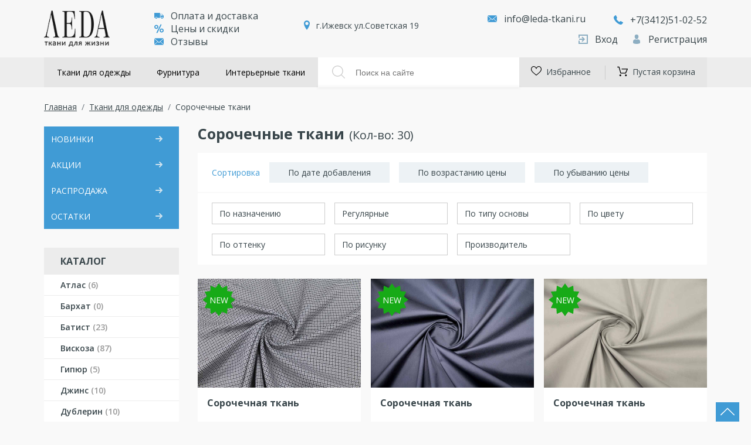

--- FILE ---
content_type: text/html; charset=UTF-8
request_url: https://kursk.leda-tkani.ru/tkani/sorochechnyie-tkani/
body_size: 33274
content:
<!doctype html> <html> <head> <base href="https://kursk.leda-tkani.ru/"> <meta charset="utf-8" /> <title>Сорочечные ткани купить в Курске оптом и в розницу в интернет-магазине с доставкой по недорогим ценам</title> <meta http-equiv="X-UA-Compatible" content="IE=Edge" /> <meta name="keywords" content=""> <meta name="description" content=" ⭐️⭐️⭐️⭐️⭐️ Сорочечные ткани купить в Курске оптом и в розницу в интернет-магазине с доставкой по недорогим ценам ✅ Большой выбор цветов ✅ Доставка ☎️ Звоните: +7 985 762-70-23 "/> <meta name="viewport" content="width=device-width, initial-scale=1.0, maximum-scale=1.0, user-scalable=no" /> <meta name="theme-color" content="#fff" /> <meta name="format-detection" content="telephone=no" /> <meta name="yandex-verification" content="51253d4970d5f026" /> <meta name="google-site-verification" content="0" /> <meta name="googlebot" content="noindex"> <style> @charset "UTF-8"; /* remodal */ @import url("https://fonts.googleapis.com/css?family=Open+Sans:300,400,600,700,800&display=swap&subset=cyrillic,cyrillic-ext"); html.remodal-is-locked { overflow: hidden; -ms-touch-action: none; touch-action: none; } .remodal, [data-remodal-id] { display: none; } .remodal-overlay { position: fixed; z-index: 9999; top: -5000px; right: -5000px; bottom: -5000px; left: -5000px; display: none; } .remodal-wrapper { position: fixed; z-index: 10000; top: 0; right: 0; bottom: 0; left: 0; display: none; overflow: auto; text-align: center; -webkit-overflow-scrolling: touch; } .remodal-wrapper:after { display: inline-block; height: 100%; margin-left: -0.05em; content: ""; } .remodal-overlay, .remodal-wrapper { -webkit-backface-visibility: hidden; backface-visibility: hidden; } .remodal { position: relative; outline: 0; -webkit-text-size-adjust: 100%; -ms-text-size-adjust: 100%; text-size-adjust: 100%; } .remodal-is-initialized { display: inline-block; } /*# sourceMappingURL=remodal.min.css.map */ /* remodal-theme */ .remodal-bg.remodal-is-opened, .remodal-bg.remodal-is-opening { -webkit-filter: blur(3px); filter: blur(3px); } .remodal-overlay { background: rgba(43, 46, 56, 0.9); } .remodal-overlay.remodal-is-closing, .remodal-overlay.remodal-is-opening { -webkit-animation-duration: 0.3s; animation-duration: 0.3s; -webkit-animation-fill-mode: forwards; animation-fill-mode: forwards; } .remodal-overlay.remodal-is-opening { -webkit-animation-name: remodal-overlay-opening-keyframes; animation-name: remodal-overlay-opening-keyframes; } .remodal-overlay.remodal-is-closing { -webkit-animation-name: remodal-overlay-closing-keyframes; animation-name: remodal-overlay-closing-keyframes; } .remodal-wrapper { padding: 10px 10px 0; } .remodal { box-sizing: border-box; width: 100%; margin-bottom: 10px; padding: 35px; -webkit-transform: translate3d(0, 0, 0); transform: translate3d(0, 0, 0); color: #2b2e38; background: #fff; } .remodal-close, .remodal-close:before { position: absolute; top: 0; left: 0; display: block; width: 35px; } .remodal-cancel, .remodal-close, .remodal-confirm { overflow: visible; margin: 0; cursor: pointer; text-decoration: none; outline: 0; border: 0; } .remodal.remodal-is-closing, .remodal.remodal-is-opening { -webkit-animation-duration: 0.3s; animation-duration: 0.3s; -webkit-animation-fill-mode: forwards; animation-fill-mode: forwards; } .remodal.remodal-is-opening { -webkit-animation-name: remodal-opening-keyframes; animation-name: remodal-opening-keyframes; } .remodal.remodal-is-closing { -webkit-animation-name: remodal-closing-keyframes; animation-name: remodal-closing-keyframes; } .remodal, .remodal-wrapper:after { vertical-align: middle; } .remodal-close { height: 35px; padding: 0; -webkit-transition: color 0.2s; transition: color 0.2s; color: #95979c; background: 0 0; } .remodal-close:focus, .remodal-close:hover { color: #2b2e38; } .remodal-close:before { font-family: Arial, "Helvetica CY", "Nimbus Sans L", sans-serif !important; font-size: 25px; line-height: 35px; content: "×"; text-align: center; } .remodal-cancel, .remodal-confirm { font: inherit; display: inline-block; min-width: 110px; padding: 12px 0; -webkit-transition: background 0.2s; transition: background 0.2s; text-align: center; vertical-align: middle; } .remodal-confirm { color: #fff; background: #81c784; } .remodal-confirm:focus, .remodal-confirm:hover { background: #66bb6a; } .remodal-cancel { color: #fff; background: #e57373; } .remodal-cancel:focus, .remodal-cancel:hover { background: #ef5350; } .remodal-cancel::-moz-focus-inner, .remodal-close::-moz-focus-inner, .remodal-confirm::-moz-focus-inner { padding: 0; border: 0; } @-webkit-keyframes remodal-opening-keyframes { from { -webkit-transform: scale(1.05); transform: scale(1.05); opacity: 0; } to { -webkit-transform: none; transform: none; opacity: 1; -webkit-filter: blur(0); filter: blur(0); } } @keyframes remodal-opening-keyframes { from { -webkit-transform: scale(1.05); transform: scale(1.05); opacity: 0; } to { -webkit-transform: none; transform: none; opacity: 1; -webkit-filter: blur(0); filter: blur(0); } } @-webkit-keyframes remodal-closing-keyframes { from { -webkit-transform: scale(1); transform: scale(1); opacity: 1; } to { -webkit-transform: scale(0.95); transform: scale(0.95); opacity: 0; -webkit-filter: blur(0); filter: blur(0); } } @keyframes remodal-closing-keyframes { from { -webkit-transform: scale(1); transform: scale(1); opacity: 1; } to { -webkit-transform: scale(0.95); transform: scale(0.95); opacity: 0; -webkit-filter: blur(0); filter: blur(0); } } @-webkit-keyframes remodal-overlay-opening-keyframes { from { opacity: 0; } to { opacity: 1; } } @keyframes remodal-overlay-opening-keyframes { from { opacity: 0; } to { opacity: 1; } } @-webkit-keyframes remodal-overlay-closing-keyframes { from { opacity: 1; } to { opacity: 0; } } @keyframes remodal-overlay-closing-keyframes { from { opacity: 1; } to { opacity: 0; } } @media only screen and (min-width: 641px) { .remodal { max-width: 700px; } } .lt-ie9 .remodal-overlay { background: #2b2e38; } .lt-ie9 .remodal { width: 700px; } /*# sourceMappingURL=remodal-default-theme.min.css.map */ /* fancybox */ body.compensate-for-scrollbar { overflow: hidden; } .fancybox-active { height: auto; } .fancybox-is-hidden { left: -9999px; margin: 0; position: absolute !important; top: -9999px; visibility: hidden; } .fancybox-container { -webkit-backface-visibility: hidden; backface-visibility: hidden; font-family: -apple-system, BlinkMacSystemFont, Segoe UI, Roboto, Helvetica Neue, Arial, sans-serif; height: 100%; left: 0; position: fixed; -webkit-tap-highlight-color: transparent; top: 0; -webkit-transform: translateZ(0); transform: translateZ(0); width: 100%; z-index: 99992; } .fancybox-container * { box-sizing: border-box; } .fancybox-bg, .fancybox-inner, .fancybox-outer, .fancybox-stage { bottom: 0; left: 0; position: absolute; right: 0; top: 0; } .fancybox-outer { -webkit-overflow-scrolling: touch; overflow-y: auto; } .fancybox-bg { background: #1e1e1e; opacity: 0; transition-duration: inherit; transition-property: opacity; transition-timing-function: cubic-bezier(0.47, 0, 0.74, 0.71); } .fancybox-is-open .fancybox-bg { opacity: 0.87; transition-timing-function: cubic-bezier(0.22, 0.61, 0.36, 1); } .fancybox-caption, .fancybox-infobar, .fancybox-navigation .fancybox-button, .fancybox-toolbar { direction: ltr; opacity: 0; position: absolute; transition: opacity 0.25s, visibility 0s linear 0.25s; visibility: hidden; z-index: 99997; } .fancybox-show-caption .fancybox-caption, .fancybox-show-infobar .fancybox-infobar, .fancybox-show-nav .fancybox-navigation .fancybox-button, .fancybox-show-toolbar .fancybox-toolbar { opacity: 1; transition: opacity 0.25s, visibility 0s; visibility: visible; } .fancybox-infobar { color: #ccc; font-size: 13px; -webkit-font-smoothing: subpixel-antialiased; height: 44px; left: 0; line-height: 44px; min-width: 44px; mix-blend-mode: difference; padding: 0 10px; pointer-events: none; text-align: center; top: 0; -webkit-touch-callout: none; -webkit-user-select: none; -moz-user-select: none; -ms-user-select: none; user-select: none; } .fancybox-toolbar { right: 0; top: 0; } .fancybox-stage { direction: ltr; overflow: visible; -webkit-transform: translateZ(0); z-index: 99994; } .fancybox-is-open .fancybox-stage { overflow: hidden; } .fancybox-slide { -webkit-backface-visibility: hidden; backface-visibility: hidden; display: none; height: 100%; left: 0; outline: none; overflow: auto; -webkit-overflow-scrolling: touch; padding: 44px; position: absolute; text-align: center; top: 0; transition-property: opacity, -webkit-transform; transition-property: transform, opacity; transition-property: transform, opacity, -webkit-transform; white-space: normal; width: 100%; z-index: 99994; } .fancybox-slide:before { content: ""; display: inline-block; height: 100%; margin-right: -0.25em; vertical-align: middle; width: 0; } .fancybox-is-sliding .fancybox-slide, .fancybox-slide--current, .fancybox-slide--next, .fancybox-slide--previous { display: block; } .fancybox-slide--next { z-index: 99995; } .fancybox-slide--image { overflow: visible; padding: 44px 0; } .fancybox-slide--image:before { display: none; } .fancybox-slide--html { padding: 6px 6px 0; } .fancybox-slide--iframe { padding: 44px 44px 0; } .fancybox-content { background: #fff; display: inline-block; margin: 0 0 6px; max-width: 100%; overflow: auto; padding: 0; padding: 24px; position: relative; text-align: left; vertical-align: middle; } .fancybox-slide--image .fancybox-content { -webkit-animation-timing-function: cubic-bezier(0.5, 0, 0.14, 1); animation-timing-function: cubic-bezier(0.5, 0, 0.14, 1); -webkit-backface-visibility: hidden; backface-visibility: hidden; background: transparent; background-repeat: no-repeat; background-size: 100% 100%; left: 0; margin: 0; max-width: none; overflow: visible; padding: 0; position: absolute; top: 0; -webkit-transform-origin: top left; transform-origin: top left; transition-property: opacity, -webkit-transform; transition-property: transform, opacity; transition-property: transform, opacity, -webkit-transform; -webkit-user-select: none; -moz-user-select: none; -ms-user-select: none; user-select: none; z-index: 99995; } .fancybox-can-zoomOut .fancybox-content { cursor: zoom-out; } .fancybox-can-zoomIn .fancybox-content { cursor: zoom-in; } .fancybox-can-drag .fancybox-content { cursor: -webkit-grab; cursor: grab; } .fancybox-is-dragging .fancybox-content { cursor: -webkit-grabbing; cursor: grabbing; } .fancybox-container [data-selectable=true] { cursor: text; } .fancybox-image, .fancybox-spaceball { background: transparent; border: 0; height: 100%; left: 0; margin: 0; max-height: none; max-width: none; padding: 0; position: absolute; top: 0; -webkit-user-select: none; -moz-user-select: none; -ms-user-select: none; user-select: none; width: 100%; } .fancybox-spaceball { z-index: 1; } .fancybox-slide--html .fancybox-content { margin-bottom: 6px; } .fancybox-slide--iframe .fancybox-content, .fancybox-slide--map .fancybox-content, .fancybox-slide--video .fancybox-content { height: 100%; margin: 0; overflow: visible; padding: 0; width: 100%; } .fancybox-slide--video .fancybox-content { background: #000; } .fancybox-slide--map .fancybox-content { background: #e5e3df; } .fancybox-slide--iframe .fancybox-content { background: #fff; height: calc(100% - 44px); margin-bottom: 44px; } .fancybox-iframe, .fancybox-video { background: transparent; border: 0; height: 100%; margin: 0; overflow: hidden; padding: 0; width: 100%; } .fancybox-iframe { vertical-align: top; } .fancybox-error { background: #fff; cursor: default; max-width: 400px; padding: 40px; width: 100%; } .fancybox-error p { color: #444; font-size: 16px; line-height: 20px; margin: 0; padding: 0; } .fancybox-button { background: rgba(30, 30, 30, 0.6); border: 0; border-radius: 0; cursor: pointer; display: inline-block; height: 44px; margin: 0; outline: none; padding: 10px; transition: color 0.2s; vertical-align: top; width: 44px; } .fancybox-button, .fancybox-button:link, .fancybox-button:visited { color: #ccc; } .fancybox-button:focus, .fancybox-button:hover { color: #fff; } .fancybox-button.disabled, .fancybox-button.disabled:hover, .fancybox-button[disabled], .fancybox-button[disabled]:hover { color: #888; cursor: default; } .fancybox-button svg { display: block; overflow: visible; position: relative; shape-rendering: geometricPrecision; } .fancybox-button svg path { fill: transparent; stroke: currentColor; stroke-linejoin: round; stroke-width: 3; } .fancybox-button--pause svg path:nth-child(1), .fancybox-button--play svg path:nth-child(2) { display: none; } .fancybox-button--play svg path, .fancybox-button--share svg path, .fancybox-button--thumbs svg path { fill: currentColor; } .fancybox-button--share svg path { stroke-width: 1; } .fancybox-navigation .fancybox-button { height: 38px; opacity: 0; padding: 6px; position: absolute; top: 50%; width: 38px; } .fancybox-show-nav .fancybox-navigation .fancybox-button { transition: opacity 0.25s, visibility 0s, color 0.25s; } .fancybox-navigation .fancybox-button:after { content: ""; left: -25px; padding: 50px; position: absolute; top: -25px; } .fancybox-navigation .fancybox-button--arrow_left { left: 6px; } .fancybox-navigation .fancybox-button--arrow_right { right: 6px; } .fancybox-close-small { background: transparent; border: 0; border-radius: 0; color: #555; cursor: pointer; height: 44px; margin: 0; padding: 6px; position: absolute; right: 0; top: 0; width: 44px; z-index: 10; } .fancybox-close-small svg { fill: transparent; opacity: 0.8; stroke: currentColor; stroke-width: 1.5; transition: stroke 0.1s; } .fancybox-close-small:focus { outline: none; } .fancybox-close-small:hover svg { opacity: 1; } .fancybox-slide--iframe .fancybox-close-small, .fancybox-slide--image .fancybox-close-small, .fancybox-slide--video .fancybox-close-small { color: #ccc; padding: 5px; right: -12px; top: -44px; } .fancybox-slide--iframe .fancybox-close-small:hover svg, .fancybox-slide--image .fancybox-close-small:hover svg, .fancybox-slide--video .fancybox-close-small:hover svg { background: transparent; color: #fff; } .fancybox-is-scaling .fancybox-close-small, .fancybox-is-zoomable.fancybox-can-drag .fancybox-close-small { display: none; } .fancybox-caption { bottom: 0; color: #fff; font-size: 14px; font-weight: 400; left: 0; line-height: 1.5; padding: 25px 44px; right: 0; } .fancybox-caption:before { background-image: url([data-uri]); background-repeat: repeat-x; background-size: contain; bottom: 0; content: ""; display: block; left: 0; pointer-events: none; position: absolute; right: 0; top: -25px; z-index: -1; } .fancybox-caption:after { border-bottom: 1px solid hsla(0, 0%, 100%, 0.3); content: ""; display: block; left: 44px; position: absolute; right: 44px; top: 0; } .fancybox-caption a, .fancybox-caption a:link, .fancybox-caption a:visited { color: #ccc; text-decoration: none; } .fancybox-caption a:hover { color: #fff; text-decoration: underline; } .fancybox-loading { -webkit-animation: a 0.8s infinite linear; animation: a 0.8s infinite linear; background: transparent; border: 6px solid hsla(0, 0%, 39%, 0.5); border-radius: 100%; border-top-color: #fff; height: 60px; left: 50%; margin: -30px 0 0 -30px; opacity: 0.6; padding: 0; position: absolute; top: 50%; width: 60px; z-index: 99999; } @-webkit-keyframes a { 0% { -webkit-transform: rotate(0deg); transform: rotate(0deg); } to { -webkit-transform: rotate(359deg); transform: rotate(359deg); } } @keyframes a { 0% { -webkit-transform: rotate(0deg); transform: rotate(0deg); } to { -webkit-transform: rotate(359deg); transform: rotate(359deg); } } .fancybox-animated { transition-timing-function: cubic-bezier(0, 0, 0.25, 1); } .fancybox-fx-slide.fancybox-slide--previous { opacity: 0; -webkit-transform: translate3d(-100%, 0, 0); transform: translate3d(-100%, 0, 0); } .fancybox-fx-slide.fancybox-slide--next { opacity: 0; -webkit-transform: translate3d(100%, 0, 0); transform: translate3d(100%, 0, 0); } .fancybox-fx-slide.fancybox-slide--current { opacity: 1; -webkit-transform: translateZ(0); transform: translateZ(0); } .fancybox-fx-fade.fancybox-slide--next, .fancybox-fx-fade.fancybox-slide--previous { opacity: 0; transition-timing-function: cubic-bezier(0.19, 1, 0.22, 1); } .fancybox-fx-fade.fancybox-slide--current { opacity: 1; } .fancybox-fx-zoom-in-out.fancybox-slide--previous { opacity: 0; -webkit-transform: scale3d(1.5, 1.5, 1.5); transform: scale3d(1.5, 1.5, 1.5); } .fancybox-fx-zoom-in-out.fancybox-slide--next { opacity: 0; -webkit-transform: scale3d(0.5, 0.5, 0.5); transform: scale3d(0.5, 0.5, 0.5); } .fancybox-fx-zoom-in-out.fancybox-slide--current { opacity: 1; -webkit-transform: scaleX(1); transform: scaleX(1); } .fancybox-fx-rotate.fancybox-slide--previous { opacity: 0; -webkit-transform: rotate(-1turn); transform: rotate(-1turn); } .fancybox-fx-rotate.fancybox-slide--next { opacity: 0; -webkit-transform: rotate(1turn); transform: rotate(1turn); } .fancybox-fx-rotate.fancybox-slide--current { opacity: 1; -webkit-transform: rotate(0deg); transform: rotate(0deg); } .fancybox-fx-circular.fancybox-slide--previous { opacity: 0; -webkit-transform: scale3d(0, 0, 0) translate3d(-100%, 0, 0); transform: scale3d(0, 0, 0) translate3d(-100%, 0, 0); } .fancybox-fx-circular.fancybox-slide--next { opacity: 0; -webkit-transform: scale3d(0, 0, 0) translate3d(100%, 0, 0); transform: scale3d(0, 0, 0) translate3d(100%, 0, 0); } .fancybox-fx-circular.fancybox-slide--current { opacity: 1; -webkit-transform: scaleX(1) translateZ(0); transform: scaleX(1) translateZ(0); } .fancybox-fx-tube.fancybox-slide--previous { -webkit-transform: translate3d(-100%, 0, 0) scale(0.1) skew(-10deg); transform: translate3d(-100%, 0, 0) scale(0.1) skew(-10deg); } .fancybox-fx-tube.fancybox-slide--next { -webkit-transform: translate3d(100%, 0, 0) scale(0.1) skew(10deg); transform: translate3d(100%, 0, 0) scale(0.1) skew(10deg); } .fancybox-fx-tube.fancybox-slide--current { -webkit-transform: translateZ(0) scale(1); transform: translateZ(0) scale(1); } .fancybox-share { background: #f4f4f4; border-radius: 3px; max-width: 90%; padding: 30px; text-align: center; } .fancybox-share h1 { color: #222; font-size: 35px; font-weight: 700; margin: 0 0 20px; } .fancybox-share p { margin: 0; padding: 0; } .fancybox-share__button { border: 0; border-radius: 3px; display: inline-block; font-size: 14px; font-weight: 700; line-height: 40px; margin: 0 5px 10px; min-width: 130px; padding: 0 15px; text-decoration: none; transition: all 0.2s; -webkit-user-select: none; -moz-user-select: none; -ms-user-select: none; user-select: none; white-space: nowrap; } .fancybox-share__button:link, .fancybox-share__button:visited { color: #fff; } .fancybox-share__button:hover { text-decoration: none; } .fancybox-share__button--fb { background: #3b5998; } .fancybox-share__button--fb:hover { background: #344e86; } .fancybox-share__button--pt { background: #bd081d; } .fancybox-share__button--pt:hover { background: #aa0719; } .fancybox-share__button--tw { background: #1da1f2; } .fancybox-share__button--tw:hover { background: #0d95e8; } .fancybox-share__button svg { height: 25px; margin-right: 7px; position: relative; top: -1px; vertical-align: middle; width: 25px; } .fancybox-share__button svg path { fill: #fff; } .fancybox-share__input { background: transparent; border: 0; border-bottom: 1px solid #d7d7d7; border-radius: 0; color: #5d5b5b; font-size: 14px; margin: 10px 0 0; outline: none; padding: 10px 15px; width: 100%; } .fancybox-thumbs { background: #fff; bottom: 0; display: none; margin: 0; -webkit-overflow-scrolling: touch; -ms-overflow-style: -ms-autohiding-scrollbar; padding: 2px 2px 4px; position: absolute; right: 0; -webkit-tap-highlight-color: transparent; top: 0; width: 212px; z-index: 99995; } .fancybox-thumbs-x { overflow-x: auto; overflow-y: hidden; } .fancybox-show-thumbs .fancybox-thumbs { display: block; } .fancybox-show-thumbs .fancybox-inner { right: 212px; } .fancybox-thumbs > ul { font-size: 0; height: 100%; list-style: none; margin: 0; overflow-x: hidden; overflow-y: auto; padding: 0; position: absolute; position: relative; white-space: nowrap; width: 100%; } .fancybox-thumbs-x > ul { overflow: hidden; } .fancybox-thumbs-y > ul::-webkit-scrollbar { width: 7px; } .fancybox-thumbs-y > ul::-webkit-scrollbar-track { background: #fff; border-radius: 10px; box-shadow: inset 0 0 6px rgba(0, 0, 0, 0.3); } .fancybox-thumbs-y > ul::-webkit-scrollbar-thumb { background: #2a2a2a; border-radius: 10px; } .fancybox-thumbs > ul > li { -webkit-backface-visibility: hidden; backface-visibility: hidden; cursor: pointer; float: left; height: 75px; margin: 2px; max-height: calc(100% - 8px); max-width: calc(50% - 4px); outline: none; overflow: hidden; padding: 0; position: relative; -webkit-tap-highlight-color: transparent; width: 100px; } .fancybox-thumbs-loading { background: rgba(0, 0, 0, 0.1); } .fancybox-thumbs > ul > li { background-position: 50%; background-repeat: no-repeat; background-size: cover; } .fancybox-thumbs > ul > li:before { border: 4px solid #4ea7f9; bottom: 0; content: ""; left: 0; opacity: 0; position: absolute; right: 0; top: 0; transition: all 0.2s cubic-bezier(0.25, 0.46, 0.45, 0.94); z-index: 99991; } .fancybox-thumbs .fancybox-thumbs-active:before { opacity: 1; } @media (max-width: 800px) { .fancybox-thumbs { width: 110px; } .fancybox-show-thumbs .fancybox-inner { right: 110px; } .fancybox-thumbs > ul > li { max-width: calc(100% - 10px); } } /* jgrowl */ .jGrowl { display: none; z-index: 9999; color: #fff; font-size: 12px; font-family: "Helvetica Neue", Helvetica, Arial, sans-serif; position: fixed; } .jGrowl.top-left { left: 0; top: 0; } .jGrowl.top-right { right: 0; top: 0; } .jGrowl.bottom-left { left: 0; bottom: 0; } .jGrowl.bottom-right { right: 0; bottom: 0; } .jGrowl.center { top: 0; width: 50%; left: 25%; } .jGrowl.center .jGrowl-closer, .jGrowl.center .jGrowl-notification { margin-left: auto; margin-right: auto; } .jGrowl-notification { background-color: #000; opacity: 0.9; filter: progid:DXImageTransform.Microsoft.Alpha(Opacity=(0.9*100)); -ms-filter: progid:DXImageTransform.Microsoft.Alpha(Opacity=(0.9*100)); zoom: 1; width: 250px; padding: 10px; margin: 10px; text-align: left; display: none; border-radius: 5px; min-height: 40px; } .jGrowl-notification .ui-state-highlight, .jGrowl-notification .ui-widget-content .ui-state-highlight, .jGrowl-notification .ui-widget-header .ui-state-highlight { border: 1px solid #000; background: #000; color: #fff; } .jGrowl-notification .jGrowl-header { font-weight: 700; font-size: 0.85em; } .jGrowl-notification .jGrowl-close { background-color: transparent; color: inherit; border: none; z-index: 99; float: right; font-weight: 700; font-size: 1em; cursor: pointer; } .jGrowl-closer { background-color: #000; opacity: 0.9; filter: progid:DXImageTransform.Microsoft.Alpha(Opacity=(0.9*100)); -ms-filter: progid:DXImageTransform.Microsoft.Alpha(Opacity=(0.9*100)); zoom: 1; width: 250px; padding: 10px; margin: 10px; display: none; border-radius: 5px; padding-top: 4px; padding-bottom: 4px; cursor: pointer; font-size: 0.9em; font-weight: 700; text-align: center; } .jGrowl-closer .ui-state-highlight, .jGrowl-closer .ui-widget-content .ui-state-highlight, .jGrowl-closer .ui-widget-header .ui-state-highlight { border: 1px solid #000; background: #000; color: #fff; } @media print { .jGrowl { display: none; } } /* minishop2 default */ /* Messages */ div.jGrowl > .ui-state-highlight { background: inherit; color: inherit; border: inherit; } .ms2-message-success { background-color: green !important; } .ms2-message-error { background-color: brown !important; } .ms2-message-info { background-color: black !important; } /* Cart */ #msCart th, #msCart td { text-align: center; line-height: 30px; } #msCart .title { text-align: left; } #msCart th.total { text-align: right; padding-right: 5px; } .js #msCart [type=submit][value="cart/change"] { display: none; } #msMiniCart { font-size: 0.8em; } #msMiniCart h5 { margin: 0; } #msMiniCart .empty { display: block; } #msMiniCart .not_empty { display: none; } #msMiniCart.full .empty { display: none; } #msMiniCart.full .not_empty { display: block; } /* Product */ .ms2_product { margin-bottom: 10px; } .ms2_product .price { padding-left: 50px; padding-right: 30px; } .ms2_product .old_price { padding-right: 30px; } .ms2_product .tags, .ms2_product .color, .ms2_product .size { padding-right: 20px; font-size: 0.9em; } @media (min-width: 768px) { #msProduct .input-sm { max-width: 50%; } } #msProduct .old_price, #msCart .old_price, .ms2_product .old_price { color: brown; font-style: italic; text-decoration: line-through; } /* Order */ #msOrder { margin-top: 50px; } #msOrder .radio { min-height: 30px; margin-bottom: 10px; } #msOrder .radio img { max-height: 30px; margin-top: -2px; padding: 0 10px; } #msOrder .required-star { display: none; } #msOrder .required .required-star { display: inline; } #msOrder .error { border: 1px solid brown !important; } #msOrder .required-star { color: brown; } /* Logs */ .msProductsLog, .msGalleryLog, .msCartLog, .msOrderLog, .msGetOrderLog { width: 100%; overflow: auto; word-wrap: normal; white-space: pre; } /* office main */ .office-auth-login-wrapper, .office-auth-register-wrapper { min-height: 20px; padding: 20px; margin-bottom: 20px; } .office-auth-register-wrapper { background-color: #f5f5f5; border: 1px solid #e3e3e3; border-radius: 4px; -webkit-box-shadow: inset 0 1px 1px rgba(0, 0, 0, 0.05); box-shadow: inset 0 1px 1px rgba(0, 0, 0, 0.05); } .office-message-success { background-color: green !important; } .office-message-error { background-color: brown !important; } .office-message-info { background-color: black !important; } #office-auth-form .red { color: darkred; } /* office auth */ #office-auth-form .form-group { margin-bottom: 5px; } #office-auth-form .hidden { display: none; } #office-auth-form .main-user { padding-top: 20px; line-height: 25px; } #office-auth-form .authorized { margin-top: 10px; padding-top: 10px; border-top: 1px solid #aaa; } #office-auth-form .authorized .user { margin-bottom: 5px; line-height: 50px; } #office-auth-form .authorized .user .logout { text-align: right; } #office-auth-form .authorized .user:last-child { margin-bottom: 0; } /* hybrid auth */ .hybridauth .ha-avatar { position: absolute; width: 75px; margin-top: 15px; } .hybridauth .ha-info { margin-left: 90px; display: inline-block; } .ha-icon, .ha-icon-active { display: inline-block; width: 48px; height: 48px; margin: 0 2px; background-image: url("../../img/web/color-icons.png"); background-repeat: no-repeat; text-indent: -9999px; opacity: 1; } .ha-icon:hover { opacity: 0.8; } .ha-icon.active { background-image: url("../../img/web/grayscale-icons.png"); opacity: 0.5 !important; } .ha-icon.facebook { background-position: 0 0; } .ha-icon.github { background-position: -48px 0; } .ha-icon.google { background-position: -96px 0; } .ha-icon.instagram { background-position: -144px 0; } .ha-icon.linkedin { background-position: -192px 0; } .ha-icon.livejournal { background-position: -240px 0; } .ha-icon.mailru { background-position: -288px 0; } .ha-icon.odnoklassniki { background-position: -336px 0; } .ha-icon.thumblr { background-position: -384px 0; } .ha-icon.twitter { background-position: -432px 0; } .ha-icon.vimeo { background-position: -480px 0; } .ha-icon.vkontakte { background-position: -528px 0; } .ha-icon.yandex { background-position: -576px 0; } .ha-icon.youtube { background-position: -624px 0; } .ha-icon.foursquare { background-position: -672px 0; } .ha-icon.modxpro { background-position: -720px 0; } /* favorites */ .msfavorites { cursor: pointer; } .msfavorites:hover { text-decoration: none; } .msfavorites i { display: inline-block; vertical-align: middle; } .msfavorites-icon-heart { width: 17px; height: 17px; background: url(../img/icon-heart.png) no-repeat; } .msfavorites-icon-star { width: 17px; height: 17px; background: url(../img/icon-star.png) no-repeat; } .msfavorites.load .msfavorites-icon-heart, .msfavorites.load .msfavorites-icon-star { background-position: 0 bottom; } .msfavorites.voted .msfavorites-icon-heart, .msfavorites.voted .msfavorites-icon-star { background-position: 0 center; } .msfavorites .msfavorites-text-add, .msfavorites .msfavorites-text-remove, .msfavorites.load .msfavorites-text-load, .msfavorites.load .msfavorites-text-remove, .msfavorites.load.voted .msfavorites-text-add { display: none; } .msfavorites .msfavorites-text-load, .msfavorites.load .msfavorites-text-add, .msfavorites.load.voted .msfavorites-text-remove { display: inline-block; } html, body, div, span, applet, object, iframe, h1, h2, h3, h4, h5, h6, p, blockquote, pre, a, abbr, acronym, address, big, cite, code, del, dfn, em, img, ins, kbd, q, s, samp, small, strike, strong, sub, sup, tt, var, b, u, i, center, dl, dt, dd, ol, ul, li, fieldset, form, label, legend, table, caption, tbody, tfoot, thead, tr, th, td, article, aside, canvas, details, embed, figure, figcaption, footer, header, hgroup, menu, nav, output, ruby, section, summary, time, mark, audio, video { margin: 0; padding: 0; border: 0; vertical-align: baseline; } html { -ms-text-size-adjust: 100%; -webkit-text-size-adjust: 100%; } img, fieldset, a img { border: none; } input[type=text], input[type=email], input[type=tel], textarea { -webkit-appearance: none; } input[type=submit], button { cursor: pointer; } input[type=submit]::-moz-focus-inner, button::-moz-focus-inner { padding: 0; border: 0; } textarea { overflow: auto; } input, button { margin: 0; padding: 0; border: 0; } div, input, textarea, select, button, h1, h2, h3, h4, h5, h6, a, span, a:focus { outline: none; } ul, ol { list-style-type: none; } table { border-spacing: 0; border-collapse: collapse; width: 100%; } html { box-sizing: border-box; } *, *:before, *:after { box-sizing: inherit; } @media (prefers-reduced-motion: reduce) { * { transition: none !important; } } .icon-arr { width: 1em; height: 1em; fill: #1e201d; } .icon-arrow { width: 1em; height: 1em; fill: initial; } .icon-box { width: 1em; height: 1em; fill: initial; } .icon-cart { width: 1em; height: 1em; fill: initial; } .icon-delivery { width: 1em; height: 1em; fill: initial; } .icon-dtruck { width: 1em; height: 1em; fill: initial; } .icon-fb { width: 1em; height: 1em; fill: initial; } .icon-inst { width: 1em; height: 1em; fill: initial; } .icon-like { width: 1em; height: 1em; fill: initial; } .icon-login { width: 1em; height: 1em; fill: #231f20; } .icon-mail { width: 1em; height: 1em; fill: #030104; } .icon-marker { width: 1em; height: 1em; fill: #030104; } .icon-percent { width: 1em; height: 1em; fill: initial; } .icon-phone { width: 1em; height: 1em; fill: #010002; } .icon-reg { width: 1em; height: 1em; fill: initial; } .icon-trash { width: 1em; height: 1em; fill: initial; } .icon-vk { width: 1em; height: 1em; fill: initial; } /* Constants */ /* media */ html, body { font-family: "Open Sans"; font-size: 15px; line-height: 1.4; color: #39464b; background: #f9f9f9; } @media only screen and (min-width: 576px) { html, body { font-size: 16px; } } * { box-sizing: border-box; } img { max-width: 100%; } a { color: #39464b; text-decoration: none; transition: all ease 0.3s; } a:hover { color: #409bd5; } p { color: #39464b; line-height: 1.375rem; margin-bottom: 1rem; } button { background: none; } .overflow { max-width: 100%; overflow-x: scroll; } @media only screen and (min-width: 992px) { .overflow { overflow-x: auto; } } .icon { margin-right: 0.5rem; } .icon__svg { width: 1rem; height: 1.25rem; fill: #409bd5; vertical-align: sub; } .icon__svg--auth { fill: #8daec2; } .container { width: 100%; max-width: 1170px; margin: 0 auto; padding: 0 10px; } @media only screen and (min-width: 576px) { .container { padding: 0 20px; } } .title { font-size: 1.563rem; line-height: 1.3; margin-bottom: 1rem; font-weight: 700; } .title__wrap { display: flex; flex-wrap: wrap; align-items: baseline; } .title__wrap .title { margin-right: 0.5rem; } .title__count { font-size: 1.25rem; margin-left: 0.75rem; font-weight: 500; margin-left: 0; margin-bottom: 1rem; margin-top: -0.5rem; } .subtitle { font-size: 1.25rem; margin-bottom: 1.25rem; } .date { font-size: 0.875rem; color: #929090; } p { margin-bottom: 1rem; } p + img { margin-bottom: 1rem; } /* btn-big */ .btn-big { background: #409bd5; color: #ffffff; text-transform: uppercase; font-size: 0.875rem; font-weight: 400; padding: 0.825rem 1rem 0.825rem 1rem; display: inline-block; position: relative; } @media only screen and (min-width: 768px) { .btn-big { padding: 1rem 1.75rem 1rem 1.375rem; } } .btn-big-no-arr { white-space: nowrap; background: #e6e6e6; color: #000000; text-transform: none; } @media only screen and (min-width: 768px) { .btn-big-no-arr { padding: 1rem 1.375rem 1rem 1.375rem; } } .btn-big-no-arr:after { display: none !important; } .btn-big:hover { background: #256086; color: #ffffff; } .btn-big:hover:after { transform: translateX(0.5rem); } .btn-big:after { position: absolute; right: 1.75rem; top: calc(50% - 0.4125rem); width: 0.75rem; height: 1.25rem; content: " "; background: url(../img/arr-right.svg) no-repeat; background-size: contain; opacity: 0.8; transition: transform ease 0.3s; } .btn-big--white { background: #ffffff; color: #409bd5; } .btn-big--white:hover { background: #256086; color: #ffffff; } .btn-big--white:after { background: url(../img/arr-right-blue.svg) no-repeat; background-size: contain; } /* subnav */ .subnav { display: none; } @media only screen and (min-width: 992px) { .subnav { display: block; } } .subnav--footer .subnav__item { margin-bottom: 0.25rem; } .subnav--footer .subnav__link { color: #e5edf0; text-decoration: none; border-bottom: 1px solid rgba(255, 255, 255, 0.6); transition: all ease 0.2s; } .subnav--footer .subnav__link:hover { border-bottom: 1px solid transparent; } /* action-nav */ .action-nav__list { display: flex; flex-wrap: wrap; flex-direction: row; } .action-nav__item { flex: 100% 0 0; } .action-nav__link { width: 100%; padding: 0.775rem; white-space: nowrap; } .action-nav__link:after { display: none; } @media only screen and (min-width: 768px) { .action-nav__link:after { display: block; } } /* Breadcrumbs */ .breadcrumb { display: flex; flex-wrap: wrap; padding: 1.5rem 0; list-style: none; border-radius: 0.25rem; } .breadcrumb__item { font-size: 0.875rem; } .breadcrumb__item + .breadcrumb__item:before { display: inline-block; padding-right: 0.5rem; padding-left: 0.5rem; color: #6c757d; content: "/"; } .breadcrumb__item a { text-decoration: underline; font-size: 0.875rem; } /* badges */ .badges { position: absolute; top: 0.5rem; left: 0.5rem; } .badges__list { display: flex; flex-wrap: wrap; } .badges__item { margin-right: 1rem; background-size: contain; background-repeat: no-repeat; font-size: 0.875rem; color: #ffffff; padding: 0.5rem; display: flex; align-items: center; justify-content: center; width: 3.5rem; height: 3.5rem; font-weight: 500; } .badges__item--sale { background-image: url(../img/sticker.svg); } .badges__item--new { background-image: url(../img/sticker-new.svg); } .badges__item--raspr { background-image: url(../img/sticker-sale.svg); } /* fcart */ .fcart { height: 100%; display: flex; background: #e6e6e6; align-items: center; } .fcart--product { background: transparent; } .fcart__btn { height: 100%; width: 100%; padding: 0.75rem 0.875rem 0.5rem 0.875rem; display: flex; align-content: center; align-items: center; justify-content: center; position: relative; background: #e6e6e6; transition: all ease 0.3s; } @media only screen and (min-width: 768px) { .fcart__btn { padding: 0.75rem 1.25rem; } } @media only screen and (min-width: 768px) { .fcart__btn { width: auto; } } .fcart__btn:hover { background: #409bd5; color: #ffffff; fill: #ffffff; } .fcart__btn--product { margin-right: 1rem; background: #409bd5; color: #ffffff; fill: #ffffff; } .fcart__btn--product:hover { background: #256086; } .fcart__count { position: absolute; top: 0.25rem; left: 0.25rem; background: #d80228; border-radius: 50% 50%; padding: 0.125rem; color: #ffffff; font-size: 0.625rem; line-height: 0.625rem; width: 1.25rem; height: 1.25rem; display: flex; justify-content: center; align-content: center; align-items: center; } .fcart__count--msfavorites { display: none; } .fcart__count--show { display: flex; } .fcart__hr { width: 1px; height: 1.5rem; background: #cccccc; } .fcart__icon { width: 1.125rem; height: 1.125rem; } .fcart__name { font-size: 0.875rem; font-weight: 500; margin-bottom: 0.125rem; margin-left: 0.5rem; white-space: nowrap; min-width: 5rem; } /* btn */ .btn { padding: 0.625rem 0.875rem 0.625rem 0.875rem; background: #409bd5; color: #ffffff; fill: #ffffff; white-space: nowrap; display: block; font-size: 1rem; font-weight: 300; transition: all ease 0.25s; } .btn--center { text-align: center; } .btn--bold { font-weight: 300; } .btn--inline { display: inline-block; } .btn:hover { background: #256086; color: #ffffff; } .btn-icon { height: 100%; padding: 0.5rem 0.75rem 0.375rem 0.75rem; display: inline-block; position: relative; background: #409bd5; color: #ffffff; fill: #ffffff; white-space: nowrap; transition: all ease 0.3s; } .btn-icon:hover { background: #256086; color: #ffffff; fill: #ffffff; } .btn-icon i { display: inline-block; } .btn-icon__icon { width: 1.125rem; height: 1.125rem; } .btn-icon__name { font-size: 0.875rem; font-weight: 500; margin-bottom: 0.125rem; margin-left: 0.5rem; white-space: nowrap; vertical-align: text-bottom; display: inline-block; } .btn-trash__icon { width: 1.5rem; height: 1.5rem; fill: #c02323; } /* Order */ .order h3 { padding-bottom: 1rem; } .order__row { display: flex; flex-wrap: wrap; justify-content: space-between; } .order__left, .order__right { width: 100%; } @media only screen and (min-width: 768px) { .order__left, .order__right { width: calc(50% - 2rem); } } .order__btn-right { display: flex; justify-content: flex-end; } /* Form */ .form__group { margin-bottom: 1rem; width: 100%; max-width: 30rem; } .form__group--center { text-align: center; } .form__group--ma { margin: 0 auto; } .form__col { display: flex; justify-content: space-between; width: 100%; max-width: 30rem; } .form__col .form__group { max-width: 100%; margin-right: 1rem; } .form__col .form__group:last-child { margin-right: 0; } .form__help { font-size: 0.875rem; } .form__error { color: red; font-size: 0.875rem; margin-bottom: 0.25rem; } .form__good { font-size: 0.875rem; color: green; } .form__label { font-size: 0.875rem; width: 100%; margin-bottom: 0.125rem; } .form__input[type=checkbox] { width: 1rem; height: 1rem; } .form__input[type=text], .form__input[type=phone], .form__input[type=email], .form__input[type=password], .form__textarea { font-size: 1rem; padding: 0.5rem 0.5rem; border: 1px solid #cecece; width: 100%; } .form__link { color: #409bd5; text-decoration: underline; font-weight: 500; cursor: pointer; } .form__btn { background: #409bd5; color: #ffffff; padding: 0.625rem 2rem; font-size: 0.875rem; } .form__btn:hover { background: #256086; } .form__repass { margin-right: 2rem; color: #409bd5; } .form__check-error { color: red; margin-top: 0.5rem; } /* list */ .list li { margin-bottom: 0.125rem; } .list li a { color: #39464b; text-decoration: none; border-bottom: 1px solid rgba(255, 255, 255, 0.6); transition: all ease 0.2s; } .list li a:hover { color: #409bd5; border-bottom: 1px solid transparent; } .social-btn { display: flex; align-items: center; align-content: center; justify-content: flex-end; margin-top: 0.75rem; } .social-btn p { color: #e5edf0; margin-bottom: 0; display: none; } @media only screen and (min-width: 576px) { .social-btn p { display: block; } } .social-btn__link { display: inline-flex; margin-left: 0.5rem; padding: 0.5rem; fill: #e5edf0; background: #4c5b65; transition: opacity ease 0.2s; } .social-btn__link:hover { opacity: 0.5; } .social-btn__svg { width: 14px; height: 14px; } /* Table */ .stable__flex-center { display: flex; align-items: center; align-content: center; justify-content: center; } .stable thead { border-bottom: 1px solid #cccccc; } .stable thead td { padding: 0.75rem 0; white-space: nowrap; } .stable tr { border-bottom: 1px solid #cccccc; } .stable tr:last-child { border: 0; } .stable tr td { text-align: center; padding: 0.5rem 0.5rem; font-size: 0.875rem; vertical-align: middle; } .stable tr td:last-child { text-align: right; } .stable tr td:first-child { text-align: left; } .stable tr td img { max-width: 8rem; } .stable__img { width: 8.75rem; } .stable__title { text-decoration: underline; font-weight: 700; } .stable__remain { color: #555555; white-space: nowrap; } .stable__price { white-space: nowrap; font-weight: 700; } .stable__cprice-old { font-weight: 700; color: #777777; text-decoration: line-through; white-space: nowrap; } .stable__cprice-sale { font-weight: 700; white-space: nowrap; } .stable__cprice-price { font-weight: 700; white-space: nowrap; } .stable__sample { color: #409bd5; } .stable__sample:hover { color: #39464b; } .stable__sample--button { display: block !important; font-size: 0.875rem !important; } /* count */ .count { display: flex; justify-content: center; } @media only screen and (min-width: 768px) { .count { justify-content: flex-start; } } .count--cart { justify-content: center !important; align-items: center; } .count__btn { background: #ededed; padding: 0.75rem 1rem; font-size: 1rem; line-height: 1; display: inline-block; cursor: pointer; } @media only screen and (min-width: 768px) { .count__btn { flex-grow: 0; } } .count__count { background: #ffffff; padding: 0.75rem 1rem; font-size: 1rem; line-height: 1; text-align: center; max-width: 5.5rem; } .count--cart .count__btn { background: transparent; padding: 0 0.375rem; font-size: 1rem; font-weight: 700; } .count--cart .count__count { background: #fff; padding: 0.5rem 0.25rem; font-size: 0.875rem; width: 3.5rem; border: 1px solid #ccc; } /* remodal */ .remodal { padding: 1.5rem 1.75rem 0.75rem; text-align: left; } .remodal--min { max-width: 500px !important; } .remodal-close { left: auto; right: 1rem; top: 1rem; height: 40px; } .remodal-close:before { font-size: 40px; line-height: 40px; color: #000000; } .remodal__title { font-size: 1.25rem; font-weight: 700; margin-bottom: 1.5rem; text-align: left; } .remodal__list { display: flex; flex-wrap: wrap; justify-content: space-between; } .remodal__item { width: 100%; margin-bottom: 0.25rem; } @media only screen and (min-width: 576px) { .remodal__item { width: calc(100% / 2 - 2rem); } } @media only screen and (min-width: 768px) { .remodal__item { width: calc(100% / 3 - 2rem); } } .remodal__item a { font-weight: 500; } .remodal__footer { margin-top: 1.5rem; padding-top: 0.75rem; border-top: 1px solid #cccccc; color: #999999; text-align: right; font-size: 0.875rem; } .remodal__footer--center { text-align: center; } .remodal__svg { width: 2rem; height: 1.25rem; fill: #409bd5; vertical-align: bottom; } /* mobile-menu (mmenu) */ .mmenu { width: 87%; max-width: 25rem; overflow-y: scroll; height: 100%; position: fixed; top: 0; left: 0; z-index: 15; background: #f6f6f6; transform: translateX(-26rem); transition: transform ease 0.2s; } .mmenu__is-opened { box-shadow: 0 0 150px 10px rgba(0, 0, 0, 0.35); transform: translateX(0); } @media only screen and (min-width: 768px) { .mmenu__is-opened { box-shadow: none; transform: translateX(-26rem); } } .mmenu__top { display: flex; align-content: center; align-items: center; padding: 1.5rem 1rem 1rem 1rem; position: relative; } .mmenu__logo { max-width: 5rem; margin-top: 0.25rem; } .mmenu__phone { margin-left: 1.5rem !important; } .mmenu__auth { padding: 0.75rem 0; text-align: left !important; background: #ffffff; border-top: 1px solid #dddddd; border-bottom: 1px solid #dddddd; } .mmenu__nav { padding: 1.25rem; margin: 1.5rem 1.75rem 0; background: #ffffff; border: 1px solid #dddddd; } .mmenu__nav .list { margin-left: 1.75rem; } .mmenu__subnav { display: block; } .mmenu__city { padding: 0rem 3.125rem; margin-top: 1.5rem; display: flex; } .mmenu__city-select { background: #ffffff; border: 1px solid #dddddd; padding: 1rem; text-align: center; } .mmenu__mail { padding: 0rem 3.125rem; display: flex; } .mmenu__social { display: flex; justify-content: center; background: #ffffff; border: 1px solid #dddddd; padding: 1rem; margin-top: 3.5rem; } .mmenu__social p { color: #39464b; } .mmenu__close { left: auto; right: 1rem; top: 0.75rem; height: 40px; width: 40px; display: block; position: absolute; } .mmenu__close:before { position: absolute; display: block; width: 35px; font-weight: 300; font-size: 40px; line-height: 40px; content: "×"; text-align: center; left: auto; right: 0; top: 0; height: 40px; color: #409bd5; } /* content */ .content__wrap { display: flex; flex-wrap: wrap; justify-content: space-between; margin: 3.5rem 0; } .content__col { width: 100%; } .content__col--2col { width: 100%; } @media only screen and (min-width: 992px) { .content__col--2col { width: calc(50% - 2rem); } } .content ol { margin-bottom: 1rem; margin-left: 3rem; } .content ol li { list-style-type: decimal; margin: 0.5rem 0; } .content ul { display: flex; flex-wrap: wrap; justify-content: space-between; margin-bottom: 1rem; } .content ul li { width: 100%; padding-left: 1.5rem; position: relative; margin: 0.5rem 0; } .content ul li:after { position: absolute; top: 0.325rem; left: 0; content: " "; width: 12px; height: 12px; background: #409bd5; border-radius: 50%; border: 3px solid #ffffff; box-shadow: 0 0 15px 0 #409bd5; } .content ul.seo { margin: 1rem 0; } @media only screen and (min-width: 576px) { .content ul.seo li { width: calc(50% - 1rem); } } @media only screen and (min-width: 992px) { .content ul.seo li { width: calc(25% - 1rem); } } .content h1 { font-size: 1.75rem; margin-bottom: 1.5rem; font-weight: 600; } .content h2 { font-size: 1.563rem; margin-bottom: 1.5rem; font-weight: 600; } .content h3 { font-size: 1.25rem; margin-bottom: 1.25rem; font-weight: 600; } .content h4 { font-size: 1.125rem; margin-bottom: 1.125rem; font-weight: 600; } .content h5 { font-size: 1rem; margin-bottom: 1rem; font-weight: 600; } .content h6 { font-size: 0.875rem; margin-bottom: 0.875rem; font-weight: 600; } .content strong { font-weight: 700; } #msMiniCart { display: flex; height: 100%; } .ac-ajax { position: absolute; max-height: 40vh; overflow-y: scroll; z-index: 9; background: #fff; box-shadow: 0 0 5px 1px rgba(0, 0, 0, 0.1); width: 100%; } .ac { padding: 1rem; border-bottom: 1px solid #ccc; display: block; } .ac__row { display: flex; align-items: center; } .ac img { display: block; margin-right: 1rem; max-width: 3rem; } @media only screen and (min-width: 768px) { .ac img { max-width: unset; } } .ac__descr { font-size: 0.875rem; } .history { margin-top: 1rem; border-top: 1px solid #cccccc; padding-top: 1rem; } .history__row { display: flex; flex-wrap: wrap; justify-content: space-between; } @media only screen and (min-width: 992px) { .history__col { border-right: 1px solid #cccccc; padding-right: 1rem; width: 50%; } .history__col:last-child { border-right: 0; padding-left: 1rem; } } .history__title { margin-bottom: 1rem; } .scroll-top { display: none; transition: opacity ease 0.3s; } @media only screen and (min-width: 768px) { .scroll-top { display: block; background: #409bd5; padding: 0.25rem 0.5rem 0 0.5rem; position: fixed; bottom: 0; right: 20px; width: 2.5rem; cursor: pointer; z-index: 9; } .scroll-top:hover { background: #256086; } } .alertify-notifier { display: none; } .alertify-notifier.ajs-top { top: auto !important; bottom: 1rem; z-index: 999999999; } .select-hidden { display: none; visibility: hidden; padding-right: 10px; } .select { cursor: pointer; display: block; position: relative; font-size: 1rem; color: #333333; width: 100%; height: 2.25rem; } .select-styled { position: absolute; top: 0; right: 0; bottom: 0; left: 0; background: #ffffff; border: 1px solid #cccccc; padding: 0.5rem; transition: all 0.2s ease-in; } .select-styled:after { content: ""; width: 0; height: 0; border: 7px solid transparent; border-color: #333333 transparent transparent transparent; position: absolute; top: 0.875rem; right: 10px; } .select-styled:hover { background-color: #eeeeee; } .select-styled:active, .select-styled.active { background-color: #eeeeee; } .select-styled:active:after, .select-styled.active:after { top: 0.375rem; border-color: transparent transparent #333333 transparent; } .select-options { display: none; position: absolute; top: 100%; right: 0; left: 0; z-index: 999; margin: 0; padding: 0; list-style: none; background-color: #ffffff; } .select-options li { margin: 0; padding: 0.5rem; text-indent: 0.5rem; border-top: 1px solid #eeeeee; transition: all 0.15s ease-in; } .select-options li:hover { color: #333333; background: #eeeeee; } .select-options[rel=hide] { display: none; } .hidden { display: none !important; } .msfavorites__btn-right { display: flex; justify-content: flex-end; } .fancybox-bg { background: rgba(179, 179, 179, 0.66) !important; } .mobile-nav { display: none; padding: 0 10px; } .mobile-nav--opened { display: block; } @media only screen and (min-width: 768px) { .mobile-nav--opened { display: none; } } .review__head { padding: 1rem; margin-bottom: 1rem; background: #409bd5; color: #fff; } .review__item { display: flex; font-size: 1.125rem; align-items: center; font-weight: 500; } .block { display: flex; } /* Constants */ /* media */ html, body { font-family: "Open Sans"; font-size: 15px; line-height: 1.4; color: #39464b; background: #f9f9f9; } @media only screen and (min-width: 576px) { html, body { font-size: 16px; } } * { box-sizing: border-box; } img { max-width: 100%; } a { color: #39464b; text-decoration: none; transition: all ease 0.3s; } a:hover { color: #409bd5; } p { color: #39464b; line-height: 1.375rem; margin-bottom: 1rem; } button { background: none; } .overflow { max-width: 100%; overflow-x: scroll; } @media only screen and (min-width: 992px) { .overflow { overflow-x: auto; } } .icon { margin-right: 0.5rem; } .icon__svg { width: 1rem; height: 1.25rem; fill: #409bd5; vertical-align: sub; } .icon__svg--auth { fill: #8daec2; } .container { width: 100%; max-width: 1170px; margin: 0 auto; padding: 0 10px; } @media only screen and (min-width: 576px) { .container { padding: 0 20px; } } .title { font-size: 1.563rem; line-height: 1.3; margin-bottom: 1rem; font-weight: 700; } .title__wrap { display: flex; flex-wrap: wrap; align-items: baseline; } .title__wrap .title { margin-right: 0.5rem; } .title__count { font-size: 1.25rem; margin-left: 0.75rem; font-weight: 500; margin-left: 0; margin-bottom: 1rem; margin-top: -0.5rem; } .subtitle { font-size: 1.25rem; margin-bottom: 1.25rem; } .date { font-size: 0.875rem; color: #929090; } p { margin-bottom: 1rem; } p + img { margin-bottom: 1rem; } /* btn-big */ .btn-big { background: #409bd5; color: #ffffff; text-transform: uppercase; font-size: 0.875rem; font-weight: 400; padding: 0.825rem 1rem 0.825rem 1rem; display: inline-block; position: relative; } @media only screen and (min-width: 768px) { .btn-big { padding: 1rem 1.75rem 1rem 1.375rem; } } .btn-big-no-arr { white-space: nowrap; background: #e6e6e6; color: #000000; text-transform: none; } @media only screen and (min-width: 768px) { .btn-big-no-arr { padding: 1rem 1.375rem 1rem 1.375rem; } } .btn-big-no-arr:after { display: none !important; } .btn-big:hover { background: #256086; color: #ffffff; } .btn-big:hover:after { transform: translateX(0.5rem); } .btn-big:after { position: absolute; right: 1.75rem; top: calc(50% - 0.4125rem); width: 0.75rem; height: 1.25rem; content: " "; background: url(../img/arr-right.svg) no-repeat; background-size: contain; opacity: 0.8; transition: transform ease 0.3s; } .btn-big--white { background: #ffffff; color: #409bd5; } .btn-big--white:hover { background: #256086; color: #ffffff; } .btn-big--white:after { background: url(../img/arr-right-blue.svg) no-repeat; background-size: contain; } /* subnav */ .subnav { display: none; } @media only screen and (min-width: 992px) { .subnav { display: block; } } .subnav--footer .subnav__item { margin-bottom: 0.25rem; } .subnav--footer .subnav__link { color: #e5edf0; text-decoration: none; border-bottom: 1px solid rgba(255, 255, 255, 0.6); transition: all ease 0.2s; } .subnav--footer .subnav__link:hover { border-bottom: 1px solid transparent; } /* action-nav */ .action-nav__list { display: flex; flex-wrap: wrap; flex-direction: row; } .action-nav__item { flex: 100% 0 0; } .action-nav__link { width: 100%; padding: 0.775rem; white-space: nowrap; } .action-nav__link:after { display: none; } @media only screen and (min-width: 768px) { .action-nav__link:after { display: block; } } /* Breadcrumbs */ .breadcrumb { display: flex; flex-wrap: wrap; padding: 1.5rem 0; list-style: none; border-radius: 0.25rem; } .breadcrumb__item { font-size: 0.875rem; } .breadcrumb__item + .breadcrumb__item:before { display: inline-block; padding-right: 0.5rem; padding-left: 0.5rem; color: #6c757d; content: "/"; } .breadcrumb__item a { text-decoration: underline; font-size: 0.875rem; } /* badges */ .badges { position: absolute; top: 0.5rem; left: 0.5rem; } .badges__list { display: flex; flex-wrap: wrap; } .badges__item { margin-right: 1rem; background-size: contain; background-repeat: no-repeat; font-size: 0.875rem; color: #ffffff; padding: 0.5rem; display: flex; align-items: center; justify-content: center; width: 3.5rem; height: 3.5rem; font-weight: 500; } .badges__item--sale { background-image: url(../img/sticker.svg); } .badges__item--new { background-image: url(../img/sticker-new.svg); } .badges__item--raspr { background-image: url(../img/sticker-sale.svg); } /* fcart */ .fcart { height: 100%; display: flex; background: #e6e6e6; align-items: center; } .fcart--product { background: transparent; } .fcart__btn { height: 100%; width: 100%; padding: 0.75rem 0.875rem 0.5rem 0.875rem; display: flex; align-content: center; align-items: center; justify-content: center; position: relative; background: #e6e6e6; transition: all ease 0.3s; } @media only screen and (min-width: 768px) { .fcart__btn { padding: 0.75rem 1.25rem; } } @media only screen and (min-width: 768px) { .fcart__btn { width: auto; } } .fcart__btn:hover { background: #409bd5; color: #ffffff; fill: #ffffff; } .fcart__btn--product { margin-right: 1rem; background: #409bd5; color: #ffffff; fill: #ffffff; } .fcart__btn--product:hover { background: #256086; } .fcart__count { position: absolute; top: 0.25rem; left: 0.25rem; background: #d80228; border-radius: 50% 50%; padding: 0.125rem; color: #ffffff; font-size: 0.625rem; line-height: 0.625rem; width: 1.25rem; height: 1.25rem; display: flex; justify-content: center; align-content: center; align-items: center; } .fcart__count--msfavorites { display: none; } .fcart__count--show { display: flex; } .fcart__hr { width: 1px; height: 1.5rem; background: #cccccc; } .fcart__icon { width: 1.125rem; height: 1.125rem; } .fcart__name { font-size: 0.875rem; font-weight: 500; margin-bottom: 0.125rem; margin-left: 0.5rem; white-space: nowrap; min-width: 5rem; } /* btn */ .btn { padding: 0.625rem 0.875rem 0.625rem 0.875rem; background: #409bd5; color: #ffffff; fill: #ffffff; white-space: nowrap; display: block; font-size: 1rem; font-weight: 300; transition: all ease 0.25s; } .btn--center { text-align: center; } .btn--bold { font-weight: 300; } .btn--inline { display: inline-block; } .btn:hover { background: #256086; color: #ffffff; } .btn-icon { height: 100%; padding: 0.5rem 0.75rem 0.375rem 0.75rem; display: inline-block; position: relative; background: #409bd5; color: #ffffff; fill: #ffffff; white-space: nowrap; transition: all ease 0.3s; } .btn-icon:hover { background: #256086; color: #ffffff; fill: #ffffff; } .btn-icon i { display: inline-block; } .btn-icon__icon { width: 1.125rem; height: 1.125rem; } .btn-icon__name { font-size: 0.875rem; font-weight: 500; margin-bottom: 0.125rem; margin-left: 0.5rem; white-space: nowrap; vertical-align: text-bottom; display: inline-block; } .btn-trash__icon { width: 1.5rem; height: 1.5rem; fill: #c02323; } /* Order */ .order h3 { padding-bottom: 1rem; } .order__row { display: flex; flex-wrap: wrap; justify-content: space-between; } .order__left, .order__right { width: 100%; } @media only screen and (min-width: 768px) { .order__left, .order__right { width: calc(50% - 2rem); } } .order__btn-right { display: flex; justify-content: flex-end; } /* Form */ .form__group { margin-bottom: 1rem; width: 100%; max-width: 30rem; } .form__group--center { text-align: center; } .form__group--ma { margin: 0 auto; } .form__col { display: flex; justify-content: space-between; width: 100%; max-width: 30rem; } .form__col .form__group { max-width: 100%; margin-right: 1rem; } .form__col .form__group:last-child { margin-right: 0; } .form__help { font-size: 0.875rem; } .form__error { color: red; font-size: 0.875rem; margin-bottom: 0.25rem; } .form__good { font-size: 0.875rem; color: green; } .form__label { font-size: 0.875rem; width: 100%; margin-bottom: 0.125rem; } .form__input[type=checkbox] { width: 1rem; height: 1rem; } .form__input[type=text], .form__input[type=phone], .form__input[type=email], .form__input[type=password], .form__textarea { font-size: 1rem; padding: 0.5rem 0.5rem; border: 1px solid #cecece; width: 100%; } .form__link { color: #409bd5; text-decoration: underline; font-weight: 500; cursor: pointer; } .form__btn { background: #409bd5; color: #ffffff; padding: 0.625rem 2rem; font-size: 0.875rem; } .form__btn:hover { background: #256086; } .form__repass { margin-right: 2rem; color: #409bd5; } .form__check-error { color: red; margin-top: 0.5rem; } /* list */ .list li { margin-bottom: 0.125rem; } .list li a { color: #39464b; text-decoration: none; border-bottom: 1px solid rgba(255, 255, 255, 0.6); transition: all ease 0.2s; } .list li a:hover { color: #409bd5; border-bottom: 1px solid transparent; } .social-btn { display: flex; align-items: center; align-content: center; justify-content: flex-end; margin-top: 0.75rem; } .social-btn p { color: #e5edf0; margin-bottom: 0; display: none; } @media only screen and (min-width: 576px) { .social-btn p { display: block; } } .social-btn__link { display: inline-flex; margin-left: 0.5rem; padding: 0.5rem; fill: #e5edf0; background: #4c5b65; transition: opacity ease 0.2s; } .social-btn__link:hover { opacity: 0.5; } .social-btn__svg { width: 14px; height: 14px; } /* Table */ .stable__flex-center { display: flex; align-items: center; align-content: center; justify-content: center; } .stable thead { border-bottom: 1px solid #cccccc; } .stable thead td { padding: 0.75rem 0; white-space: nowrap; } .stable tr { border-bottom: 1px solid #cccccc; } .stable tr:last-child { border: 0; } .stable tr td { text-align: center; padding: 0.5rem 0.5rem; font-size: 0.875rem; vertical-align: middle; } .stable tr td:last-child { text-align: right; } .stable tr td:first-child { text-align: left; } .stable tr td img { max-width: 8rem; } .stable__img { width: 8.75rem; } .stable__title { text-decoration: underline; font-weight: 700; } .stable__remain { color: #555555; white-space: nowrap; } .stable__price { white-space: nowrap; font-weight: 700; } .stable__cprice-old { font-weight: 700; color: #777777; text-decoration: line-through; white-space: nowrap; } .stable__cprice-sale { font-weight: 700; white-space: nowrap; } .stable__cprice-price { font-weight: 700; white-space: nowrap; } .stable__sample { color: #409bd5; } .stable__sample:hover { color: #39464b; } .stable__sample--button { display: block !important; font-size: 0.875rem !important; } /* count */ .count { display: flex; justify-content: center; } @media only screen and (min-width: 768px) { .count { justify-content: flex-start; } } .count--cart { justify-content: center !important; align-items: center; } .count__btn { background: #ededed; padding: 0.75rem 1rem; font-size: 1rem; line-height: 1; display: inline-block; cursor: pointer; } @media only screen and (min-width: 768px) { .count__btn { flex-grow: 0; } } .count__count { background: #ffffff; padding: 0.75rem 1rem; font-size: 1rem; line-height: 1; text-align: center; max-width: 5.5rem; } .count--cart .count__btn { background: transparent; padding: 0 0.375rem; font-size: 1rem; font-weight: 700; } .count--cart .count__count { background: #fff; padding: 0.5rem 0.25rem; font-size: 0.875rem; width: 3.5rem; border: 1px solid #ccc; } /* remodal */ .remodal { padding: 1.5rem 1.75rem 0.75rem; text-align: left; } .remodal--min { max-width: 500px !important; } .remodal-close { left: auto; right: 1rem; top: 1rem; height: 40px; } .remodal-close:before { font-size: 40px; line-height: 40px; color: #000000; } .remodal__title { font-size: 1.25rem; font-weight: 700; margin-bottom: 1.5rem; text-align: left; } .remodal__list { display: flex; flex-wrap: wrap; justify-content: space-between; } .remodal__item { width: 100%; margin-bottom: 0.25rem; } @media only screen and (min-width: 576px) { .remodal__item { width: calc(100% / 2 - 2rem); } } @media only screen and (min-width: 768px) { .remodal__item { width: calc(100% / 3 - 2rem); } } .remodal__item a { font-weight: 500; } .remodal__footer { margin-top: 1.5rem; padding-top: 0.75rem; border-top: 1px solid #cccccc; color: #999999; text-align: right; font-size: 0.875rem; } .remodal__footer--center { text-align: center; } .remodal__svg { width: 2rem; height: 1.25rem; fill: #409bd5; vertical-align: bottom; } /* mobile-menu (mmenu) */ .mmenu { width: 87%; max-width: 25rem; overflow-y: scroll; height: 100%; position: fixed; top: 0; left: 0; z-index: 15; background: #f6f6f6; transform: translateX(-26rem); transition: transform ease 0.2s; } .mmenu__is-opened { box-shadow: 0 0 150px 10px rgba(0, 0, 0, 0.35); transform: translateX(0); } @media only screen and (min-width: 768px) { .mmenu__is-opened { box-shadow: none; transform: translateX(-26rem); } } .mmenu__top { display: flex; align-content: center; align-items: center; padding: 1.5rem 1rem 1rem 1rem; position: relative; } .mmenu__logo { max-width: 5rem; margin-top: 0.25rem; } .mmenu__phone { margin-left: 1.5rem !important; } .mmenu__auth { padding: 0.75rem 0; text-align: left !important; background: #ffffff; border-top: 1px solid #dddddd; border-bottom: 1px solid #dddddd; } .mmenu__nav { padding: 1.25rem; margin: 1.5rem 1.75rem 0; background: #ffffff; border: 1px solid #dddddd; } .mmenu__nav .list { margin-left: 1.75rem; } .mmenu__subnav { display: block; } .mmenu__city { padding: 0rem 3.125rem; margin-top: 1.5rem; display: flex; } .mmenu__city-select { background: #ffffff; border: 1px solid #dddddd; padding: 1rem; text-align: center; } .mmenu__mail { padding: 0rem 3.125rem; display: flex; } .mmenu__social { display: flex; justify-content: center; background: #ffffff; border: 1px solid #dddddd; padding: 1rem; margin-top: 3.5rem; } .mmenu__social p { color: #39464b; } .mmenu__close { left: auto; right: 1rem; top: 0.75rem; height: 40px; width: 40px; display: block; position: absolute; } .mmenu__close:before { position: absolute; display: block; width: 35px; font-weight: 300; font-size: 40px; line-height: 40px; content: "×"; text-align: center; left: auto; right: 0; top: 0; height: 40px; color: #409bd5; } /* content */ .content__wrap { display: flex; flex-wrap: wrap; justify-content: space-between; margin: 3.5rem 0; } .content__col { width: 100%; } .content__col--2col { width: 100%; } @media only screen and (min-width: 992px) { .content__col--2col { width: calc(50% - 2rem); } } .content ol { margin-bottom: 1rem; margin-left: 3rem; } .content ol li { list-style-type: decimal; margin: 0.5rem 0; } .content ul { display: flex; flex-wrap: wrap; justify-content: space-between; margin-bottom: 1rem; } .content ul li { width: 100%; padding-left: 1.5rem; position: relative; margin: 0.5rem 0; } .content ul li:after { position: absolute; top: 0.325rem; left: 0; content: " "; width: 12px; height: 12px; background: #409bd5; border-radius: 50%; border: 3px solid #ffffff; box-shadow: 0 0 15px 0 #409bd5; } .content ul.seo { margin: 1rem 0; } @media only screen and (min-width: 576px) { .content ul.seo li { width: calc(50% - 1rem); } } @media only screen and (min-width: 992px) { .content ul.seo li { width: calc(25% - 1rem); } } .content h1 { font-size: 1.75rem; margin-bottom: 1.5rem; font-weight: 600; } .content h2 { font-size: 1.563rem; margin-bottom: 1.5rem; font-weight: 600; } .content h3 { font-size: 1.25rem; margin-bottom: 1.25rem; font-weight: 600; } .content h4 { font-size: 1.125rem; margin-bottom: 1.125rem; font-weight: 600; } .content h5 { font-size: 1rem; margin-bottom: 1rem; font-weight: 600; } .content h6 { font-size: 0.875rem; margin-bottom: 0.875rem; font-weight: 600; } .content strong { font-weight: 700; } #msMiniCart { display: flex; height: 100%; } .ac-ajax { position: absolute; max-height: 40vh; overflow-y: scroll; z-index: 9; background: #fff; box-shadow: 0 0 5px 1px rgba(0, 0, 0, 0.1); width: 100%; } .ac { padding: 1rem; border-bottom: 1px solid #ccc; display: block; } .ac__row { display: flex; align-items: center; } .ac img { display: block; margin-right: 1rem; max-width: 3rem; } @media only screen and (min-width: 768px) { .ac img { max-width: unset; } } .ac__descr { font-size: 0.875rem; } .history { margin-top: 1rem; border-top: 1px solid #cccccc; padding-top: 1rem; } .history__row { display: flex; flex-wrap: wrap; justify-content: space-between; } @media only screen and (min-width: 992px) { .history__col { border-right: 1px solid #cccccc; padding-right: 1rem; width: 50%; } .history__col:last-child { border-right: 0; padding-left: 1rem; } } .history__title { margin-bottom: 1rem; } .scroll-top { display: none; transition: opacity ease 0.3s; } @media only screen and (min-width: 768px) { .scroll-top { display: block; background: #409bd5; padding: 0.25rem 0.5rem 0 0.5rem; position: fixed; bottom: 0; right: 20px; width: 2.5rem; cursor: pointer; z-index: 9; } .scroll-top:hover { background: #256086; } } .alertify-notifier { display: none; } .alertify-notifier.ajs-top { top: auto !important; bottom: 1rem; z-index: 999999999; } .select-hidden { display: none; visibility: hidden; padding-right: 10px; } .select { cursor: pointer; display: block; position: relative; font-size: 1rem; color: #333333; width: 100%; height: 2.25rem; } .select-styled { position: absolute; top: 0; right: 0; bottom: 0; left: 0; background: #ffffff; border: 1px solid #cccccc; padding: 0.5rem; transition: all 0.2s ease-in; } .select-styled:after { content: ""; width: 0; height: 0; border: 7px solid transparent; border-color: #333333 transparent transparent transparent; position: absolute; top: 0.875rem; right: 10px; } .select-styled:hover { background-color: #eeeeee; } .select-styled:active, .select-styled.active { background-color: #eeeeee; } .select-styled:active:after, .select-styled.active:after { top: 0.375rem; border-color: transparent transparent #333333 transparent; } .select-options { display: none; position: absolute; top: 100%; right: 0; left: 0; z-index: 999; margin: 0; padding: 0; list-style: none; background-color: #ffffff; } .select-options li { margin: 0; padding: 0.5rem; text-indent: 0.5rem; border-top: 1px solid #eeeeee; transition: all 0.15s ease-in; } .select-options li:hover { color: #333333; background: #eeeeee; } .select-options[rel=hide] { display: none; } .hidden { display: none !important; } .msfavorites__btn-right { display: flex; justify-content: flex-end; } .fancybox-bg { background: rgba(179, 179, 179, 0.66) !important; } .mobile-nav { display: none; padding: 0 10px; } .mobile-nav--opened { display: block; } @media only screen and (min-width: 768px) { .mobile-nav--opened { display: none; } } .review__head { padding: 1rem; margin-bottom: 1rem; background: #409bd5; color: #fff; } .review__item { display: flex; font-size: 1.125rem; align-items: center; font-weight: 500; } .left-side { width: 100%; } @media only screen and (min-width: 768px) { .left-side { width: 14.375rem; } } .left-nav { margin-top: 2rem; display: none; } @media only screen and (min-width: 768px) { .left-nav { display: block; } } .left-nav__title { text-transform: uppercase; font-size: 1rem; font-weight: 700; padding: 0.75rem 1.75rem; background: #ececec; } .left-nav__list { background: #ffffff; } .left-nav__list li.active > a { color: #409bd5; } .left-nav__list li { border-bottom: 1px solid #ececec; padding: 0.5rem 1.75rem; } .left-nav__list li:last-child { border: 0; } .left-nav__list li > a { display: block; font-weight: 600; font-size: 0.875rem; } .left-nav__list li > a span { color: #999999; } .left-nav__list li.active ul { display: block !important; } .left-nav__list li ul { display: none; margin-top: 0.25rem; } .left-nav__list li ul li { border-bottom: 0; padding: 0.375rem 0; display: flex; } .left-nav__list li ul li:before { margin-top: 0.325rem; margin-right: 0.125rem; content: " "; display: inline-block; margin-bottom: 0.125rem; height: 0.375rem; width: 0.375rem; background-image: url("../img/circle.svg"); background-size: contain; background-repeat: no-repeat; padding-left: 0.75rem; } .left-nav__list li ul li a { font-size: 0.875rem; font-weight: 300; } .left-nav__list li ul li a span { display: none; } @media only screen and (min-width: 768px) { .news { margin-top: 2rem; } } .news__item { display: flex; flex-wrap: wrap; justify-content: space-between; padding-bottom: 2rem; margin-bottom: 2rem; border-bottom: 1px solid #ececec; } .news__item:last-child { border: 0; padding-bottom: 0; margin-bottom: 0; } .news__img { width: 100%; margin-top: 0.25rem; display: block; margin-bottom: 1rem; } @media only screen and (min-width: 768px) { .news__img { width: 12.5rem; } } .news__pc { width: 100%; } @media only screen and (min-width: 768px) { .news__pc { width: calc(100% - 14.5rem); } } .news__title { font-size: 1.125rem; font-weight: 700; margin-bottom: 0.5rem; display: block; } .news__title + .date { margin-bottom: 0.5rem; } .news__more + p { margin-bottom: 0.5rem; } .news__more { padding: 0.5rem 1rem; font-size: 0.875rem; background: #eeeeee; display: inline-block; } .catalog { display: flex; flex-wrap: wrap; justify-content: space-between; } .catalog:after { content: ""; flex: 1 1 100%; max-width: 33%; } /* Selectric */ .selectric-wrapper { position: relative; cursor: pointer; } .selectric-responsive { width: 100%; } .selectric { border: 1px solid #E6E6E6; background: #ffffff; position: relative; border-radius: 0px; } .selectric .label { display: block; white-space: nowrap; overflow: hidden; text-overflow: ellipsis; margin: 0 38px 0 10px; font-size: 12px; line-height: 38px; color: #6a7275; height: 38px; } .selectric .button { border-radius: 0px; display: block; position: absolute; right: 0; top: 0; bottom: 0; margin: auto; width: 38px; height: 38px; color: #6a7275; text-align: center; font: 0/0 a; *font: 38px/38px Lucida Sans Unicode, Arial Unicode MS, Arial; } .selectric .button:after { content: " "; position: absolute; top: 0; right: 0; bottom: 0; left: 0; margin: auto; width: 0; height: 0; border: 4px solid transparent; border-top-color: #6a7275; border-bottom: none; } .selectric-focus .selectric, .selectric-hover .selectric { border-color: #cdcdcd; background: #409bd5; } .selectric-hover .selectric .button, .selectric-focus .selectric .button, .selectric-hover .selectric .label, .selectric-focus .selectric .label { color: #ffffff; } .selectric-hover .selectric .button:after, .selectric-focus .selectric .button:after { border-top-color: #ffffff; } .selectric-open { z-index: 9999; } .selectric-open .selectric { border-color: #cdcdcd; background: #2782bc; } .selectric-open .selectric-items { display: block; } .selectric-disabled { filter: alpha(opacity=50); opacity: 0.5; cursor: default; -webkit-user-select: none; -webkit-user-select--moz-user-select: none; -webkit-user-select--moz-user-select--ms-user-select: none; -webkit-user-select--moz-user-select--ms-user-select-user-select: none; } .selectric-hide-select { position: relative; overflow: hidden; width: 0; height: 0; } .selectric-hide-select select { position: absolute; left: -100%; } .selectric-hide-select.selectric-is-native { position: absolute; width: 100%; height: 100%; z-index: 10; } .selectric-hide-select.selectric-is-native select { position: absolute; top: 0; left: 0; right: 0; height: 100%; width: 100%; border: none; z-index: 1; box-sizing: border-box; opacity: 0; } .selectric-input { position: absolute !important; top: 0 !important; left: 0 !important; overflow: hidden !important; clip: rect(0, 0, 0, 0) !important; margin: 0 !important; padding: 0 !important; width: 1px !important; height: 1px !important; outline: none !important; border: none !important; *font: 0/0 a !important; background: none !important; } .selectric-temp-show { position: absolute !important; visibility: hidden !important; display: block !important; } /* Items box */ .selectric-items { display: none; position: absolute; top: 100%; left: 0; background: #F8F8F8; border: 1px solid #C4C4C4; z-index: -1; box-shadow: 0 0 10px -6px; } .selectric-items .selectric-scroll { height: 100%; overflow: auto; } .selectric-above .selectric-items { top: auto; bottom: 100%; } .selectric-items ul, .selectric-items li { list-style: none; padding: 0; margin: 0; font-size: 12px; line-height: 20px; min-height: 20px; } .selectric-items li { display: block; padding: 8px; border-top: 1px solid #FFF; border-bottom: 1px solid #EEE; color: #666; cursor: pointer; } .selectric-items li.selected { background: #EFEFEF; color: #444; } .selectric-items li.highlighted { background: #D0D0D0; color: #444; } .selectric-items li:hover { background: #F0F0F0; color: #444; } .selectric-items .disabled { filter: alpha(opacity=50); opacity: 0.5; cursor: default !important; background: none !important; color: #666 !important; -webkit-user-select: none; -webkit-user-select--moz-user-select: none; -webkit-user-select--moz-user-select--ms-user-select: none; -webkit-user-select--moz-user-select--ms-user-select-user-select: none; } .selectric-items .selectric-group .selectric-group-label { font-weight: bold; padding-left: 10px; cursor: default; -webkit-user-select: none; -webkit-user-select--moz-user-select: none; -webkit-user-select--moz-user-select--ms-user-select: none; -webkit-user-select--moz-user-select--ms-user-select-user-select: none; background: none; color: #444; } .selectric-items .selectric-group.disabled li { filter: alpha(opacity=100); opacity: 1; } .selectric-items .selectric-group li { padding-left: 25px; } .filter { margin-bottom: 1.5rem; position: relative; display: flex; flex-wrap: wrap; justify-content: space-between; z-index: 2; } .filter__s { position: relative; padding: 0.375rem 0.75rem; background: #edf2f5; width: calc(50% - 1rem); } @media only screen and (min-width: 992px) { .filter__s { padding: 0.5rem 1rem; width: 100%; display: flex; flex-wrap: wrap; align-items: center; background: #ffffff; margin-bottom: 2px; } } .filter__slist { flex-wrap: wrap; display: none; position: absolute; background: #edf2f5; left: 0; width: 100%; margin-top: 1rem; min-width: 15rem; box-shadow: 0px 10px 16px 1px rgba(0, 0, 0, 0.1); } @media only screen and (min-width: 992px) { .filter__slist { margin-top: 0; box-shadow: none; background: transparent; position: inherit; display: flex; width: auto; } } .filter__stitle { color: #409bd5; font-size: 0.875rem; padding: 0.5rem; cursor: pointer; } @media only screen and (min-width: 992px) { .filter__stitle { cursor: default; } } .filter__sbtn { padding: 0.75rem 1.5rem; background: #edf2f5; font-size: 0.875rem; width: 100%; cursor: pointer; } @media only screen and (min-width: 992px) { .filter__sbtn { padding: 0.5rem 2rem; margin-left: 1.5rem; margin: 0.5rem; width: auto; } } .filter__sbtn:hover, .filter__sbtn.active { background: #409bd5; color: #ffffff; } .filter__f { background: #edf2f5; width: calc(50% - 1rem); padding: 0.375rem 0.75rem; } @media only screen and (min-width: 992px) { .filter__f { padding: 0.5rem 1rem; width: 100%; background: #ffffff; } } .filter__ftitle { font-size: 0.875rem; padding: 0.5rem; color: #409bd5; cursor: pointer; } @media only screen and (min-width: 992px) { .filter__ftitle { display: none; } } .filter__flist { position: absolute; background: #edf2f5; margin-top: 1rem; box-shadow: 0px 6px 24px 1px rgba(0, 0, 0, 0.1); left: 0; flex-wrap: wrap; display: none; } @media only screen and (min-width: 992px) { .filter__flist { box-shadow: none; margin-top: 0; background: transparent; position: inherit; display: flex; } } .filter__fitem { width: 50%; padding: 0.5rem; position: relative; } @media only screen and (min-width: 992px) { .filter__fitem { width: calc(33%); } } @media only screen and (min-width: 1200px) { .filter__fitem { width: calc(25%); } } .filter__is-open { display: flex; } .filter__ptitle { font-size: 0.875rem; padding: 0.5rem 0.75rem; background: #ffffff; border: 1px solid #cccccc; display: block; } .filter__ptitle:hover, .filter__ptitle:focus, .filter__ptitle.active { background: #409bd5; color: #ffffff; } .filter__plist { display: none; border-left: 1px solid #cccccc; border-right: 1px solid #cccccc; border-bottom: 1px solid #cccccc; max-height: 16rem; overflow-y: scroll; position: absolute; width: calc(100% - 16px); background: #fcfcfc; z-index: 2; } .filter__pitem.active a { color: #ffffff; background: #256086; } .filter__plink { padding: 0.5rem 0.75rem; display: block; font-size: 0.875rem; border-bottom: 1px solid #dddddd; } .filter__plink:hover { color: #ffffff; background: #256086; } .filter__ptitle:focus ~ .filter__plist, .filter__plist:hover { display: block; } .product { display: flex; flex-wrap: wrap; justify-content: space-between; } .product__left { width: 100%; margin-bottom: 1rem; } @media only screen and (min-width: 992px) { .product__left { width: 22rem; } } @media only screen and (min-width: 1200px) { .product__left { width: 31.876rem; } } .product__right { width: 100%; } @media only screen and (min-width: 992px) { .product__right { width: calc(100% - 24rem); } } @media only screen and (min-width: 1200px) { .product__right { width: calc(100% - 33.876rem); } } .product__content { width: 100%; margin-top: 2rem; } .product__rtitle { font-size: 1.125rem; font-weight: 700; margin-bottom: 1rem; } .product__prices { padding: 1rem 1.5rem; background: #ffffff; display: flex; margin-top: 2rem; justify-content: space-between; } .product__price { color: #39464b; } .product__price--old { color: #d80229; } .product__price--old span { text-decoration: line-through; } .product__price span { font-weight: 700; font-size: 1.25rem; } .product__remain { font-size: 0.875rem; color: #98a9b4; margin-top: 1.5rem; text-align: center; } .product__fcart { margin-top: 2rem; } .product__count { margin-top: 2rem; } .product__carousel { margin-top: 3rem; } .product__carousel .owl-dots { display: none !important; } .product__cnav { margin-bottom: 0.75rem; } .product__thumb-list { display: flex; flex-wrap: wrap; justify-content: space-between; } .product__thumb-list:after { content: ""; flex: 1 1 100%; max-width: 25%; } .product__thumb { width: calc(25% - 0.25rem); } .pch__item { color: #7e8b91; } .pch__item:first-child { margin-bottom: 1rem; } .pch__item span { color: #39464b; font-weight: 500; } .remote-warehouse { position: relative; } .remote-warehouse--product { display: block; margin-bottom: 5px; } .remote-warehouse--product img { display: block; } .remote-warehouse__inline { position: absolute; right: 0; top: 0; background-color: rgba(0, 0, 0, 0.65); padding: 0.5rem 1rem; color: #ffffff; } .remote-warehouse__inline--cart { font-size: 0.75rem; width: 100%; text-align: center; padding: 0.25rem; } .red { color: #d80228 !important; } .red:hover { text-decoration: underline; } .page { margin-bottom: 2rem; } .page__wrap { display: flex; flex-wrap: wrap; justify-content: space-between; } .page__right { width: 100%; margin-top: 1rem; } @media only screen and (min-width: 768px) { .page__right { width: calc(100% - 16.375rem); margin-top: -0.25rem; } } .page__social-btn { padding-top: 1.5rem; margin-top: 1.5rem; border-top: 1px solid #cccccc; } .right-side { padding: 1.5rem 1.5rem 1rem 1.5rem; background: #ffffff; box-shadow: 0 0 10px 2px rgba(0, 0, 0, 0.1); } .right-side__title { font-weight: 500; font-size: 1.125rem; } .right-side__list { padding-left: 1.5rem; margin: 0.25rem 0; } .right-side__item { padding: 0.25rem 0; } .right-side__item.active a { color: #409bd5; } .right-side__link { font-size: 0.875rem; display: block; line-height: 1.2; } .lk { margin-bottom: 3rem; } .lk__wrap { display: flex; flex-wrap: wrap; justify-content: space-between; flex-direction: column-reverse; } @media only screen and (min-width: 768px) { .lk__wrap { flex-direction: row; } } .lk__left { width: 100%; } @media only screen and (min-width: 768px) { .lk__left { width: calc(100% - 18.875rem); } } .lk__right { width: 100%; margin-bottom: 2rem; } @media only screen and (min-width: 768px) { .lk__right { width: 16.875rem; } } .cright { padding: 1.5rem; background: #ffffff; box-shadow: 0 0 10px 2px rgba(0, 0, 0, 0.1); } .cright__sale { text-align: center; padding-bottom: 1rem; margin-bottom: 1rem; border-bottom: 1px solid #cccccc; } .cright__sale-title { font-weight: 700; } .cright__sale-count { font-weight: 700; font-size: 1.875rem; color: #de1f1f; } .cright__about { text-align: center; } .cright__about p { font-size: 0.875rem; line-height: 1.3; margin-bottom: 1rem; } .cright__price { font-size: 1.125rem; font-weight: 700; margin-bottom: 1rem; } .cart { margin-bottom: 3rem; } .cart__wrap { display: flex; flex-wrap: wrap; justify-content: space-between; flex-direction: column-reverse; } @media only screen and (min-width: 768px) { .cart__wrap { flex-direction: row; } } .cart__left { width: 100%; } .cart__right { width: 100%; margin-bottom: 2rem; display: none; } @media only screen and (min-width: 768px) { .cart__right { width: 16.875rem; } } .cart__subtitle { font-size: 1.125rem; font-weight: 700; margin-bottom: 1rem; } .cart__sample { margin-top: 4rem; } .cart__all { display: flex; justify-content: space-between; margin-top: 3rem; padding-top: 3rem; border-top: 1px solid #cccccc; } .cart__total { margin-right: 2rem; } .cart__total-old span { font-weight: 700; font-size: 1.125rem; text-decoration: line-through; color: #777777; } .cart__total-sale span { font-weight: 700; font-size: 1.125rem; } .cart__total-price span { font-weight: 700; font-size: 1.125rem; } .head { width: 100%; background: #f7f7f7; padding: 1rem 0; box-shadow: 0 0 0 0 rgba(0, 0, 0, 0.1); transition: box-shadow ease 0.2s; } .head__sticky { z-index: 2; } .head__wrap { display: flex; align-items: center; justify-content: space-between; } .head__burger { margin-right: 0.75rem; width: 1.375rem; display: block; cursor: pointer; } @media only screen and (min-width: 768px) { .head__burger { display: none; } } .head__burger span { width: 100%; display: block; height: 3px; margin: 4px 0; background: #409bd5; } .head__logo { max-width: 4.25rem; line-height: 0; } @media only screen and (min-width: 768px) { .head__logo { max-width: 7rem; } } .head__logo:hover { color: none; } .head__nav { display: none; } @media only screen and (min-width: 768px) { .head__nav { display: block; } } .head__left { display: flex; align-items: center; } .head__right { display: none; } @media only screen and (min-width: 768px) { .head__right { display: block; } } .head__contact { display: flex; justify-content: flex-end; } .head__mail { display: none; } @media only screen and (min-width: 992px) { .head__mail { display: block; } } .head__phone { margin-left: 3rem; } .head__phone a { display: block; text-align: right; line-height: 1.7; font-weight: 500; } .head__auth { text-align: right; margin-top: 0.5rem; } .head__auth a { margin-left: 1.25rem; } @media only screen and (min-width: 768px) { .head__fcart { display: none; } } .head__shadow { box-shadow: 0 0 15px 3px rgba(0, 0, 0, 0.15); } .head__login { cursor: pointer; } .head__reg { cursor: pointer; } .city-select { position: relative; } @media only screen and (min-width: 768px) { .city-select { width: 15rem; } } .city-select__mtitle { font-size: 0.875rem; } @media only screen and (min-width: 768px) { .city-select__mtitle { display: none; } } .city-select__select { display: block; color: #409bd5; text-decoration: underline; cursor: pointer; font-size: 0.875rem; } @media only screen and (min-width: 768px) { .city-select__select { text-decoration: none; background: #ffffff; padding: 0.5rem 0.75rem; border: 1px solid #f2f2f2; position: relative; color: #555555; transition: all ease 0.2s; } .city-select__select:hover { background: #f2f2f2; color: #409bd5; } } .city-select__arr { position: absolute; top: calc(50% - 0.35rem); right: 1rem; width: 0.75rem; height: 0.75rem; fill: #393939; transition: all ease 0.2s; display: none; } @media only screen and (min-width: 768px) { .city-select__arr { display: block; } } .city-select__contact { padding-top: 0.5rem; color: #555555; font-size: 0.875rem; height: 3rem; display: none; } @media only screen and (min-width: 768px) { .city-select__contact { display: flex; } } .city-select__popup { display: none; position: absolute; background: #ffffff; border-radius: 5px; padding: 0.75rem; top: 3rem; box-shadow: 0 3px 20px 2px rgba(0, 0, 0, 0.1); text-align: center; } .city-select__popup span { font-weight: 700; } .top { background: #ededed; width: 100%; } .top__wrap { display: flex; flex-wrap: wrap; } @media only screen and (min-width: 992px) { .top__wrap { flex-wrap: nowrap; } } .top__catalog { display: flex; flex-wrap: nowrap; } .top__search { flex-basis: 100%; } .top__fcart { display: none; } @media only screen and (min-width: 768px) { .top__fcart { display: block; } } /* search */ .search { height: 100%; position: relative; } .search__input { font-size: 0.875rem; padding: 0.875rem 1.5rem 0.875rem 1rem; border: 0; height: 100%; width: 100%; } @media only screen and (min-width: 768px) { .search__input { padding: 1rem 1.5rem 1rem 4rem; } } .search__submit { position: absolute; right: 1.5rem; top: calc(50% - 0.75rem); background: url(../img/search.svg) no-repeat; background-size: contain; width: 1.375rem; height: 1.5rem; } @media only screen and (min-width: 768px) { .search__submit { left: 1.5rem; right: auto; } } .owl-carousel { display: none; width: 100%; -webkit-tap-highlight-color: transparent; position: relative; z-index: 1; } .owl-carousel .owl-stage { position: relative; -ms-touch-action: pan-Y; } .owl-carousel .owl-stage:after { content: "."; display: block; clear: both; visibility: hidden; line-height: 0; height: 0; } .owl-carousel .owl-stage-outer { position: relative; overflow: hidden; -webkit-transform: translate3d(0px, 0px, 0px); } .owl-carousel .owl-wrapper { -webkit-backface-visibility: hidden; -moz-backface-visibility: hidden; -ms-backface-visibility: hidden; -webkit-transform: translate3d(0, 0, 0); -moz-transform: translate3d(0, 0, 0); -ms-transform: translate3d(0, 0, 0); } .owl-carousel .owl-item { -webkit-backface-visibility: hidden; -moz-backface-visibility: hidden; -ms-backface-visibility: hidden; -webkit-transform: translate3d(0, 0, 0); -moz-transform: translate3d(0, 0, 0); -ms-transform: translate3d(0, 0, 0); position: relative; min-height: 1px; float: left; -webkit-backface-visibility: hidden; -webkit-tap-highlight-color: transparent; -webkit-touch-callout: none; } .owl-carousel .owl-item img { display: block; width: 100%; } .owl-carousel .owl-nav.disabled, .owl-carousel .owl-dots.disabled { display: none; } .owl-carousel .owl-nav .owl-prev, .owl-carousel .owl-nav .owl-next { cursor: pointer; cursor: hand; -webkit-user-select: none; -khtml-user-select: none; -moz-user-select: none; -ms-user-select: none; user-select: none; } .owl-carousel .owl-dot { cursor: pointer; cursor: hand; -webkit-user-select: none; -khtml-user-select: none; -moz-user-select: none; -ms-user-select: none; user-select: none; } .owl-carousel.owl-loaded { display: block; } .owl-carousel.owl-loading { opacity: 0; display: block; } .owl-carousel.owl-hidden { opacity: 0; } .owl-carousel.owl-refresh .owl-item { visibility: hidden; } .owl-carousel.owl-drag .owl-item { -webkit-user-select: none; -moz-user-select: none; -ms-user-select: none; user-select: none; } .owl-carousel.owl-grab { cursor: move; cursor: grab; } .owl-carousel.owl-rtl { direction: rtl; } .owl-carousel.owl-rtl .owl-item { float: right; } .no-js .owl-carousel { display: block; } .owl-carousel .animated { -webkit-animation-duration: 1000ms; animation-duration: 1000ms; -webkit-animation-fill-mode: both; animation-fill-mode: both; } .owl-carousel .owl-animated-in { z-index: 0; } .owl-carousel .owl-animated-out { z-index: 1; } .owl-carousel .fadeOut { -webkit-animation-name: fadeOut; animation-name: fadeOut; } @-webkit-keyframes fadeOut { 0% { opacity: 1; } 100% { opacity: 0; } } @keyframes fadeOut { 0% { opacity: 1; } 100% { opacity: 0; } } .owl-height { transition: height 500ms ease-in-out; } .owl-carousel .owl-item .owl-lazy { opacity: 0; transition: opacity 400ms ease; } .owl-carousel .owl-item img.owl-lazy { -webkit-transform-style: preserve-3d; transform-style: preserve-3d; } .owl-carousel .owl-video-wrapper { position: relative; height: 100%; background: #000; } .owl-carousel .owl-video-play-icon { position: absolute; height: 80px; width: 80px; left: 50%; top: 50%; margin-left: -40px; margin-top: -40px; background: url("owl.video.play.png") no-repeat; cursor: pointer; z-index: 1; -webkit-backface-visibility: hidden; transition: -webkit-transform 100ms ease; transition: transform 100ms ease; } .owl-carousel .owl-video-play-icon:hover { -webkit-transform: scale(1.3, 1.3); -ms-transform: scale(1.3, 1.3); transform: scale(1.3, 1.3); } .owl-carousel .owl-video-playing .owl-video-tn, .owl-carousel .owl-video-playing .owl-video-play-icon { display: none; } .owl-carousel .owl-video-tn { opacity: 0; height: 100%; background-position: center center; background-repeat: no-repeat; background-size: contain; transition: opacity 400ms ease; } .owl-carousel .owl-video-frame { position: relative; z-index: 1; height: 100%; width: 100%; } .slider { display: block; position: relative; } .slider__item { background-size: cover; } .slider__content { height: 30rem; display: flex; flex-wrap: wrap; align-items: center; } .slider__text { margin-bottom: 2rem; } .slider__text p { color: #ffffff; line-height: 1.3; background: rgba(0, 0, 0, 0.5); padding: 1.5rem 2.5rem; font-size: 2.188rem; font-weight: 700; } .slider__arr { font-size: 20px; padding: 1rem 1rem; background: #000000; color: #ffffff; position: absolute; bottom: 2rem; opacity: 0.4; z-index: 9; fill: #ffffff; display: none; align-content: center; align-items: center; cursor: pointer; transition: opacity ease 0.2s; } @media only screen and (min-width: 992px) { .slider__arr { display: flex; } } @media only screen and (min-width: 1200px) { .slider__arr { top: calc(50% - 1.75rem); bottom: auto; } } .slider__arr:hover { opacity: 0.75; } .slider__arr--right { right: 3rem; transform: rotate(180deg); } .slider__arr--left { left: 3rem; } .owl-carousel .owl-dots { position: absolute; bottom: 3rem; width: 100%; justify-content: center; display: none; } @media only screen and (min-width: 992px) { .owl-carousel .owl-dots { display: flex; } } .owl-carousel .owl-dots .owl-dot { margin: 0 0.3rem; background: none; } .owl-carousel .owl-dots .owl-dot span { display: block; width: 12px; height: 12px; background: #cccccc; border-radius: 50%; transition: all ease 0.2s; } .owl-carousel .owl-dots .owl-dot.active span { background: #ffffff; width: 16px; height: 16px; } /* advantages */ .advantages { margin: 2rem 0; padding: 1rem 0; box-shadow: 0 0 50px 1px rgba(0, 0, 0, 0.06); } .advantages__wrap { display: flex; flex-wrap: wrap; } .advantages__item { display: flex; align-items: center; padding: 0.5rem 1rem 0.5rem 0; width: 50%; } @media only screen and (min-width: 992px) { .advantages__item { width: 25%; } } .advantages__item i { width: 3rem; margin-right: 1rem; } .advantages__text { color: #38454a; font-weight: 700; } /* main-product */ .main-product { margin: 1.5rem 0 0 0; } @media only screen and (min-width: 768px) { .main-product { margin: 3rem 0; } } .main-product__wrap { display: flex; flex-wrap: wrap; justify-content: space-between; } .main-product__nav { width: 100%; } @media only screen and (min-width: 768px) { .main-product__nav { width: 14.375rem; } } .main-product__carousel { width: calc(100% - 16rem); display: none !important; } @media only screen and (min-width: 768px) { .main-product__carousel { display: block !important; } } .main-product__cnav { width: 100%; margin-bottom: 2.813rem; display: none; } @media only screen and (min-width: 768px) { .main-product__cnav { display: block; } } .cnav { display: flex; justify-content: center; align-items: center; } .cnav__arr { padding: 0.5rem 0.75rem; background: #dedede; display: flex; align-content: center; align-items: center; border-radius: 2px; opacity: 0.5; transition: opacity ease 0.2s; } .cnav__arr:hover { opacity: 1; } .cnav__arr--right { transform: rotate(180deg); } .cnav__icon { width: 1.75rem; height: 1.25rem; fill: #61696d; } .cnav__title { font-size: 1.125rem; font-weight: 700; padding: 0 2.813rem; } @media only screen and (min-width: smpx) { .cnav__title { font-size: 1.563rem; } } .cnav__title--product { flex-basis: 100%; text-align: center; } .product-item { margin-bottom: 2rem; position: relative; transition: all ease 0.2s; } .product-item:hover { box-shadow: 0 0 15px 2px rgba(0, 0, 0, 0.1); } .product-item--catalog { width: 100%; } @media only screen and (min-width: 576px) { .product-item--catalog { width: calc(50% - 0.5rem); } } @media only screen and (min-width: 1200px) { .product-item--catalog { width: calc(33% - 0.5rem); } } .product-item__link { display: block; background: #ffffff; } .product-item__link:hover { color: #39464b; } .product-item__image img { display: block; width: 100%; } .product-item__desc { padding: 1rem; background: #ffffff; } .product-item__title { font-weight: 700; line-height: 1.3; height: 2.5rem; display: block; } .product-item__characteristics { margin: 0.5rem 0; } .product-item__characteristics-item { color: #a8a1ba; font-size: 0.875rem; } .product-item__characteristics-item span { color: #39464b; } .product-item__prices { display: flex; justify-content: space-between; } .product-item__price { color: #39464b; } .product-item__price--old { color: #d80229; } .product-item__price--old span { text-decoration: line-through; } .product-item__price span { font-weight: 700; font-size: 1.125rem; } .product-item__cost { font-size: 1.125rem; font-weight: 700; color: #409bd5; } .product-item__currency { color: #409bd5; } .product-item__btns { display: flex; justify-content: space-between; } .product-item__btn { margin-top: 1rem; width: calc(50% - 0.375rem); font-weight: 700; font-size: 0.75rem; text-transform: uppercase; padding: 0.75rem 0.75rem; text-align: center; display: inline-block; position: relative; min-width: 6rem; white-space: nowrap; } .product-item__btn--fv { margin-top: 0; } .product-item__btn--favorite { background: #efefef; } .product-item__btn--favorite.voted { background: #ffffff; box-shadow: 0px 1px 0px #256086, 0px -1px 0px #256086, 1px 0px 0px #256086, -1px 0px 0px #256086; } .product-item__btn--favorite.voted:hover { color: #256086; fill: #256086; } .product-item__btn--cart { background: #409bd5; color: #ffffff; } .product-item__btn--cart:hover { background: #256086; color: #ffffff; } .product-item__btn--in-cart { background: #ffffff; color: #409bd5; box-shadow: 0px 1px 0px #256086, 0px -1px 0px #256086, 1px 0px 0px #256086, -1px 0px 0px #256086; } .product-item__btn--in-cart:hover { color: #409bd5; background: #eee; } .product-item__remain { color: #39464b; text-align: center; margin-top: 1rem; font-size: 0.875rem; } .product-item__popover { position: absolute; left: 0; } .footer { background: #3a4247; padding: 2rem 0; } .footer .list a, .footer a { color: #e5edf0; } .footer .list a:hover, .footer a:hover { color: #ffffff; } .footer__wrap { display: flex; justify-content: space-between; } .footer__logo { margin-top: 0.25rem; margin-right: 2rem; max-width: 7rem; } .footer__nav { padding: 0; margin: 0; display: none; } @media only screen and (min-width: 768px) { .footer__nav { display: block; } } .footer__contact { display: none; } @media only screen and (min-width: 1200px) { .footer__contact { display: block; width: 13rem; } } .footer__city { display: flex; } .footer__city p { color: #e5edf0; } .footer__mail { display: flex; } .footer__phone { text-align: right; } .footer__tel { display: block; color: #e5edf0; margin-bottom: 0.125rem; font-weight: 500; } /*# sourceMappingURL=app.css.map */ </style> <link rel="shortcut icon" href="/favicon.ico" type="image/x-icon"> <meta name="google-site-verification" content="Om2fzjWKPGXOlqtIXRKzvrMIlvW_LYAWct_-J1UMpRs" /> <!-- Global site tag (gtag.js) - Google Analytics --> <script async src="https://www.googletagmanager.com/gtag/js?id=UA-180677695-1"></script> <script> window.dataLayer = window.dataLayer || []; function gtag(){ dataLayer.push(arguments); } gtag('js', new Date()); gtag('config', 'UA-180677695-1'); </script> <script type="text/javascript">miniShop2Config = {"cssUrl":"\/assets\/components\/minishop2\/css\/web\/","jsUrl":"\/assets\/components\/minishop2\/js\/web\/","actionUrl":"\/assets\/components\/minishop2\/action.php","ctx":"web","close_all_message":"\u0437\u0430\u043a\u0440\u044b\u0442\u044c \u0432\u0441\u0435","price_format":[2,"."," "],"price_format_no_zeros":true,"weight_format":[3,"."," "],"weight_format_no_zeros":true};</script> <script type="text/javascript"> if (typeof mse2Config == "undefined") {mse2Config = {"cssUrl":"\/assets\/components\/msearch2\/css\/web\/","jsUrl":"\/assets\/components\/msearch2\/js\/web\/","actionUrl":"\/assets\/components\/msearch2\/action.php"};} if (typeof mse2FormConfig == "undefined") {mse2FormConfig = {};} mse2FormConfig["3e4c41c90d91643f80f3412e8c83e71cccea8131"] = {"autocomplete":"results","queryVar":"query","minQuery":3,"pageId":30}; </script> <link rel="next" href="https://kursk.leda-tkani.ru/tkani/sorochechnyie-tkani/?page=2"/> <script type="text/javascript">mse2Config = {"cssUrl":"\/assets\/components\/msearch2\/css\/web\/","jsUrl":"\/assets\/components\/msearch2\/js\/web\/","actionUrl":"\/assets\/components\/msearch2\/action.php","queryVar":"query","idVar":"id","filter_delimeter":"|","method_delimeter":":","values_delimeter":",","start_sort":"tv|pnew:desc","start_limit":9,"start_page":1,"start_tpl":"","sort":"","limit":"","page":"","pageVar":"page","tpl":"","parentsVar":"parents","key":"d806d37c2625aa9bf0ceecb694d75501b71d29ba","pageId":3477,"query":"","parents":"","aliases":[],"options":[],"mode":"scroll","moreText":"\u0417\u0430\u0433\u0440\u0443\u0437\u0438\u0442\u044c \u0435\u0449\u0435"};</script> <script type="text/javascript">OfficeConfig={"cssUrl":"\/assets\/components\/office\/css\/","jsUrl":"\/assets\/components\/office\/js\/","actionUrl":"\/assets\/components\/office\/action.php","close_all_message":"\u0437\u0430\u043a\u0440\u044b\u0442\u044c \u0432\u0441\u0435","pageId":3477,"csrf":"6c92bea3b66e68886eded414976606f2"};</script> <script type="text/javascript">msFavoritesConfig={"actionUrl":"\/assets\/components\/msfavorites\/action.php","ctx":"web","version":"2.1.13-beta","options":null};</script> </head> <body> <!-- Mobile menu and header --> <div class="mmenu js--mmenu"> <div class="mmenu__wrap"> <div class="mmenu__top"> <a href="#" class="mmenu__close js--mmenu-close"></a> <a href="/" class="mmenu__logo"> <img src="img/logo.png" alt="Ткани оптом в Курске" /> </a> <div class="mmenu__phone head__phone"> <a href="tel:+73412510252" class="head__tel"> <i class="icon"> <svg class="icon__svg"> <use xlink:href="img/sprite.svg#icon-phone"></use> </svg> </i> +7(3412)51-02-52 </a> <noindex> <!-- <a href="tel:88003012906" class="head__tel"> <i class="icon"> <svg class="icon__svg"> <use xlink:href="img/sprite.svg#icon-phone"></use> </svg> </i> 8-800-301-2906 </a> --> </noindex> </div> </div> <div class="mmenu__auth head__auth"> <a href="#auth" class="head__login"> <i class="icon"> <svg class="icon__svg icon__svg--auth"> <use xlink:href="img/sprite.svg#icon-login"></use> </svg> </i> Вход </a> <a href="#reg" class="head__reg"> <i class="icon"> <svg class="icon__svg icon__svg--auth"> <use xlink:href="img/sprite.svg#icon-reg"></use> </svg> </i> Регистрация </a> </div> <div class="mmenu__nav"> <ul class="list"> <li> <a href="/o-nas">О нас</a> </li> <li> <a href="/zakaz-obrazczov">Заказ образцов</a> </li> <li> <a href="/review">Отзывы</a> </li> </ul> <ul class="list"> <!-- <li> <a href="/news/">Новости</a> </li> <li> <a href="/article/">Статьи</a> </li> --> <li> <a href="/contact">Контакты</a> </li> </ul> <div class="subnav mmenu__subnav"> <ul class="subnav__list"> <li class="subnav__item"> <i class="icon"> <svg class="icon__svg"> <use xlink:href="img/sprite.svg#icon-delivery"></use> </svg> </i> <a href="/oplata-i-dostavka-zakaza" class="subnav__link">Оплата и доставка</a> </li> <li class="subnav__item"> <i class="icon"> <svg class="icon__svg"> <use xlink:href="img/sprite.svg#icon-percent"></use> </svg> </i> <a href="/czenyi-i-skidki" class="subnav__link">Цены и скидки</a> </li> </ul> </div> </div> <div class="mmenu__city"> <i class="icon"> <svg class="icon__svg"> <use xlink:href="img/sprite.svg#icon-marker"></use> </svg> </i> <p>г.Ижевск ул.Советская&nbsp;19</p> </div> <!-- <div class="mmenu__city"> </div> --> <div class="mmenu__mail"> <i class="icon"> <svg class="icon__svg"> <use xlink:href="img/sprite.svg#icon-mail"></use> </svg> </i> <a href="mailto:info@leda-tkani.ru">info@leda-tkani.ru</a> </div> <div class="mmenu__social social-btn"> <p>Мы в соц. сетях:</p> <a href="https://vk.com/tkani_leda" class="social-btn__link" target="_blank"> <svg class="social-btn__svg"> <use xlink:href="img/sprite.svg#icon-vk"></use> </svg> </a> <!-- <a href="" class="social-btn__link"> <svg class="social-btn__svg"> <use xlink:href="img/sprite.svg#icon-fb"></use> </svg> </a> <a href="" class="social-btn__link"> <svg class="social-btn__svg"> <use xlink:href="img/sprite.svg#icon-inst"></use> </svg> </a> --> </div> <div class="city-select mmenu__city-select"> <!-- <div class="city-select__mtitle">Ваш регион:</div> <a class="city-select__select" data-remodal-target="select-city"> Курск <svg class="city-select__arr"> <use xlink:href="img/sprite.svg#icon-arrow"></use> </svg> </a> --> <div class="city-select__contact"> <i class="icon"> <svg class="icon__svg"> <use xlink:href="img/sprite.svg#icon-marker"></use> </svg> </i> <p>г.Ижевск ул.Советская&nbsp;19</p> </div> <!-- <div class="city-select__popup"> <p>Ваш город <span>Москва</span>?</p> </div> --> </div> </div> </div> <section class="head" data-sticky-container data-sticky-class="is-sticky" data-sticky-wrap> <div class="container"> <div class="head__wrap"> <div class="head__left"> <a href="#" class="head__burger js--mmenu-open"> <span></span> <span></span> <span></span> </a> <a href="/" class="head__logo"> <img src="img/logo.png" alt="Ткани оптом в Курске" /> </a> </div> <div class="head__nav"> <div class="subnav"> <ul class="subnav__list"> <li class="subnav__item"> <a href="/oplata-i-dostavka-zakaza" class="subnav__link"> <i class="icon"> <svg class="icon__svg"> <use xlink:href="img/sprite.svg#icon-delivery"></use> </svg> </i> Оплата и доставка </a> </li> <li class="subnav__item"> <a href="/czenyi-i-skidki" class="subnav__link"> <i class="icon"> <svg class="icon__svg"> <use xlink:href="img/sprite.svg#icon-percent"></use> </svg> </i> Цены и скидки </a> </li> <li class="subnav__item"> <a href="/review" class="subnav__link"> <i class="icon"> <svg class="icon__svg"> <use xlink:href="img/sprite.svg#icon-mail"></use> </svg> </i> Отзывы </a> </li> </ul> </div> </div> <div class="head__city"> <div class="city-select"> <!-- <div class="city-select__mtitle">Ваш регион:</div> <a class="city-select__select" data-remodal-target="select-city"> Курск <svg class="city-select__arr"> <use xlink:href="img/sprite.svg#icon-arrow"></use> </svg> </a> --> <div class="city-select__contact"> <i class="icon"> <svg class="icon__svg"> <use xlink:href="img/sprite.svg#icon-marker"></use> </svg> </i> <p><a href="https://leda-tkani.ru/contact">г.Ижевск ул.Советская&nbsp;19</a></p> </div> <!-- <div class="city-select__popup"> <p>Ваш город <span>Москва</span>?</p> </div> --> </div> </div> <div class="head__right"> <div class="head__contact"> <div class="head__mail"> <i class="icon"> <svg class="icon__svg"> <use xlink:href="img/sprite.svg#icon-mail"></use> </svg> </i> <a href="mailto:info@leda-tkani.ru">info@leda-tkani.ru</a> </div> <div class="head__phone"> <a href="tel:+73412510252" class="head__tel"> <i class="icon"> <svg class="icon__svg"> <use xlink:href="img/sprite.svg#icon-phone"></use> </svg> </i> +7(3412)51-02-52 </a> <noindex> <!-- <a href="tel:88003012906" class="head__tel"> <i class="icon"> <svg class="icon__svg"> <use xlink:href="img/sprite.svg#icon-phone"></use> </svg> </i> 8-800-301-2906 </a> --> </noindex> </div> </div> <div class="head__auth"> <a data-remodal-target="auth" class="head__login"> <i class="icon"> <svg class="icon__svg icon__svg--auth"> <use xlink:href="img/sprite.svg#icon-login"></use> </svg> </i> Вход </a> <a data-remodal-target="reg" class="head__reg"> <i class="icon"> <svg class="icon__svg icon__svg--auth"> <use xlink:href="img/sprite.svg#icon-reg"></use> </svg> </i> Регистрация </a> </div> </div> <div class="head__fcart"> <div class="fcart"> <a href="/favorite" class="fcart__btn fcart__btn--favorite"> <div class="fcart__count fcart__count--msfavorites msfavorites-total" data-data-list="default"></div> <i> <svg class="fcart__icon"> <use xlink:href="img/sprite.svg#icon-like"></use> </svg> </i> </a> <div class="fcart__hr"></div> <div id="msMiniCart" class="msMiniCart "> <div class="empty"> <a class="fcart__btn fcart__btn--cart"> <i> <svg class="fcart__icon"> <use xlink:href="img/sprite.svg#icon-cart"></use> </svg> </i> </a> </div> <div class="not_empty"> <a href="/cart" class="fcart__btn fcart__btn--cart"> <div class="fcart__count ms2_total_num"></div> <i> <svg class="fcart__icon"> <use xlink:href="img/sprite.svg#icon-cart"></use> </svg> </i> </a> </div> </div> </div> </div> </div> </strong></span></span></h1> </div> </section> <section class="top" data-sticky-container data-sticky-wrap data-sticky-class="is-sticky"> <div class="container"> <div class="top__wrap"> <div class="top__catalog"> <a href="/tkani/" class="btn-big btn-big-no-arr js--catalog">Ткани для одежды</a> <a href="/furnitura/" class="btn-big btn-big-no-arr">Фурнитура</a> <a href="/interernyie-tkani/" class="btn-big btn-big-no-arr">Интерьерные ткани</a> </div> <div class="top__search"> <form data-key="3e4c41c90d91643f80f3412e8c83e71cccea8131" action="search" method="get" class="search msearch2" id="mse2_form"> <input type="text" class="search__input" name="query" placeholder="Поиск на сайте" value="" /> <input type="submit" class="search__submit" value="" /> <ul class="ac-ajax"></ul> </form> </div> <div class="top__fcart"> <div class="fcart"> <a href="/favorite" class="fcart__btn fcart__btn--favorite"> <div class="fcart__count fcart__count--msfavorites msfavorites-total" data-data-list="default"></div> <i> <svg class="fcart__icon"> <use xlink:href="img/sprite.svg#icon-like"></use> </svg> </i> <div class="fcart__name">Избранное</div> </a> <div class="fcart__hr"></div> <div id="msMiniCart" class="msMiniCart "> <div class="empty"> <a class="fcart__btn fcart__btn--cart"> <i> <svg class="fcart__icon"> <use xlink:href="img/sprite.svg#icon-cart"></use> </svg> </i> <div class="fcart__name fcart__name--price ms2_total_cost">Пустая корзина</div> </a> </div> <div class="not_empty"> <a href="/cart" class="fcart__btn fcart__btn--cart"> <div class="fcart__count ms2_total_num"></div> <i> <svg class="fcart__icon"> <use xlink:href="img/sprite.svg#icon-cart"></use> </svg> </i> <div class="fcart__name fcart__name--price"><span class="ms2_total_cost">0</span> руб.</div> </a> </div> </div> </div> </div> </div> </div> </section> <section class="mobile-nav"> <ul class="left-nav__list mobile-nav__list"> <li left-nav__item><a href="/tkani/" class="left-nav__link">Все товары <span> (1907)</span></a></li> <li class="left-nav__item first"><a href="tkani/atlas/" class="left-nav__link">Атлас<span> (1)</span></a></li><li class="left-nav__item"><a href="tkani/barxat/" class="left-nav__link">Бархат<span> (0)</span></a></li><li class="left-nav__item"><a href="tkani/batist/" class="left-nav__link">Батист<span> (20)</span></a></li><li class="left-nav__item"><a href="tkani/viskoza/" class="left-nav__link">Вискоза<span> (85)</span></a></li><li class="left-nav__item"><a href="tkani/gipyur/" class="left-nav__link">Гипюр<span> (0)</span></a></li><li class="left-nav__item"><a href="tkani/dzhins/" class="left-nav__link">Джинс<span> (0)</span></a></li><li class="left-nav__item"><a href="tkani/dublerin/" class="left-nav__link">Дублерин<span> (10)</span></a></li><li class="left-nav__item"><a href="tkani/zhakkard/" class="left-nav__link">Жаккард<span> (13)</span></a></li><li class="left-nav__item"><a href="tkani/zamsha-iskusstvennaya/" class="left-nav__link">Замша искусственная<span> (0)</span></a></li><li class="left-nav__item"><a href="tkani/kozha-iskusstvennaya/" class="left-nav__link">Кожа искусственная<span> (2)</span></a></li><li class="left-nav__item"><a href="tkani/kostyumnyie-tkani/" class="left-nav__link">Костюмные ткани<span> (193)</span></a></li><li class="left-nav__item"><a href="tkani/krep/" class="left-nav__link">Креп<span> (4)</span></a></li><li class="left-nav__item"><a href="tkani/kruzhevnoe-polotno/" class="left-nav__link">Кружевное полотно<span> (45)</span></a></li><li class="left-nav__item"><a href="tkani/kruzhevo/" class="left-nav__link">Кружево <span> (0)</span></a></li><li class="left-nav__item"><a href="tkani/kurtochnyie-tkani/" class="left-nav__link">Курточные ткани<span> (21)</span></a></li><li class="left-nav__item"><a href="tkani/len/" class="left-nav__link">Лен<span> (42)</span></a></li><li class="left-nav__item"><a href="tkani/marlevka/" class="left-nav__link">Марлевка<span> (0)</span></a></li><li class="left-nav__item"><a href="tkani/mex-iskusstvennyij/" class="left-nav__link">Мех искусственный<span> (12)</span></a></li><li class="left-nav__item"><a href="tkani/neopren/" class="left-nav__link">Неопрен<span> (0)</span></a></li><li class="left-nav__item"><a href="tkani/paltovyie-tkani/" class="left-nav__link">Пальтовые ткани<span> (52)</span></a></li><li class="left-nav__item"><a href="tkani/plashhevyie-tkani/" class="left-nav__link">Плащевые ткани<span> (7)</span></a></li><li class="left-nav__item"><a href="tkani/plisse/" class="left-nav__link">Плиссе<span> (0)</span></a></li><li class="left-nav__item active"><a href="tkani/podkladochnyie-tkani/" class="left-nav__link">Подкладочные ткани<span> (79)</span></a></li><li class="left-nav__item"><a href="tkani/pugoviczyi/" class="left-nav__link">Пуговицы<span> (0)</span></a></li><li class="left-nav__item"><a href="tkani/rogozhka/" class="left-nav__link">Рогожка<span> (0)</span></a></li><li class="left-nav__item"><a href="tkani/setki/" class="left-nav__link">Сетки<span> (19)</span></a></li><li class="left-nav__item"><a href="tkani/sorochechnyie-tkani/" class="left-nav__link">Сорочечные ткани<span> (30)</span></a></li><li class="left-nav__item"><a href="tkani/tesma/" class="left-nav__link">Тесьма<span> (0)</span></a></li><li class="left-nav__item"><a href="tkani/tesma-sherst/" class="left-nav__link">Тесьма шерсть<span> (0)</span></a></li><li class="left-nav__item"><a href="tkani/tkan-s-pajetkami/" class="left-nav__link">Ткань с пайетками<span> (9)</span></a></li><li class="left-nav__item"><a href="tkani/trikotazh/" class="left-nav__link">Трикотаж<span> (134)</span></a></li><li class="left-nav__item"><a href="tkani/uteplitel/" class="left-nav__link">Утеплитель<span> (1)</span></a></li><li class="left-nav__item"><a href="tkani/xlopok/" class="left-nav__link">Хлопок<span> (83)</span></a></li><li class="left-nav__item"><a href="tkani/shelk/" class="left-nav__link">Шелк<span> (124)</span></a></li><li class="left-nav__item"><a href="tkani/shelk-iskusstvennyij/" class="left-nav__link">Шелк искусственный<span> (24)</span></a></li><li class="left-nav__item last"><a href="tkani/shifon/" class="left-nav__link">Шифон<span> (1)</span></a></li></ul> </section> <div class="container"> <ol class="breadcrumb"><li class="breadcrumb__item"><a href="/">Главная</a></li> <li class="breadcrumb__item"><a href="tkani/">Ткани для одежды</a></li> <li class="breadcrumb__item active">Сорочечные ткани</li></ul> </div> <section class="page"> <div class="container"> <div class="page__wrap"> <div class="left-side"> <div class="action-nav"> <ul class="action-nav__list"> <li class="action-nav__item"> <a href="/novinki/" class="action-nav__link btn-big">НОВИНКИ</a> </li> <li class="action-nav__item"> <a href="/akczii/" class="action-nav__link btn-big">АКЦИИ</a> </li> <li class="action-nav__item"> <a href="/rasprodazha/" class="action-nav__link btn-big">РАСПРОДАЖА</a> </li> <li class="action-nav__item"> <a href="/ostatki/" class="action-nav__link btn-big">ОСТАТКИ</a> </li> </ul> </div> <div class="left-side__navigation"> <div class="left-nav"> <div class="left-nav__title">Каталог</div> <ul class="left-nav__list mobile-nav__list"><li class="left-nav__item first"><a href="tkani/atlas/" class="left-nav__link">Атлас<span> (6)</span></a><ul class="left-nav__list mobile-nav__list"><li class="left-nav__item first"><a href="tkani/atlas/atlas-s-pechatyu/" class="left-nav__link">Атлас с печатью<span> (0)</span></a></li><li class="left-nav__item last"><a href="tkani/atlas/odnotonnyij-atlas/" class="left-nav__link">Однотонный атлас<span> (1)</span></a></li></ul></li><li class="left-nav__item"><a href="tkani/barxat/" class="left-nav__link">Бархат<span> (0)</span></a></li><li class="left-nav__item"><a href="tkani/batist/" class="left-nav__link">Батист<span> (23)</span></a><ul class="left-nav__list mobile-nav__list"><li class="left-nav__item first"><a href="tkani/batist/batist-s-pechatyu/" class="left-nav__link">Батист с печатью<span> (15)</span></a></li><li class="left-nav__item last"><a href="tkani/batist/odnotonnyij-batist/" class="left-nav__link">Однотонный батист<span> (8)</span></a></li></ul></li><li class="left-nav__item"><a href="tkani/viskoza/" class="left-nav__link">Вискоза<span> (87)</span></a><ul class="left-nav__list mobile-nav__list"><li class="left-nav__item first"><a href="tkani/viskoza/viskoza-s-pechatyu/" class="left-nav__link">Вискоза с печатью<span> (66)</span></a></li><li class="left-nav__item last"><a href="tkani/viskoza/odnotonnaya-viskoza/" class="left-nav__link">Однотонная вискоза<span> (19)</span></a></li></ul></li><li class="left-nav__item"><a href="tkani/gipyur/" class="left-nav__link">Гипюр<span> (5)</span></a></li><li class="left-nav__item"><a href="tkani/dzhins/" class="left-nav__link">Джинс<span> (10)</span></a></li><li class="left-nav__item"><a href="tkani/dublerin/" class="left-nav__link">Дублерин<span> (10)</span></a></li><li class="left-nav__item"><a href="tkani/zhakkard/" class="left-nav__link">Жаккард<span> (14)</span></a></li><li class="left-nav__item"><a href="tkani/zamsha-iskusstvennaya/" class="left-nav__link">Замша искусственная<span> (1)</span></a></li><li class="left-nav__item"><a href="tkani/kozha-iskusstvennaya/" class="left-nav__link">Кожа искусственная<span> (2)</span></a></li><li class="left-nav__item"><a href="tkani/kostyumnyie-tkani/" class="left-nav__link">Костюмные ткани<span> (198)</span></a><ul class="left-nav__list mobile-nav__list"><li class="left-nav__item first"><a href="tkani/kostyumnyie-tkani/kostyumnaya-viskoza/" class="left-nav__link">Костюмная вискоза<span> (8)</span></a></li><li class="left-nav__item"><a href="tkani/kostyumnyie-tkani/kostyumnyie-tkani-iz-naturalnyix-volokon/" class="left-nav__link">Костюмные ткани из натуральных волокон<span> (38)</span></a></li><li class="left-nav__item"><a href="tkani/kostyumnyie-tkani/kostyumnyie-tkani-iz-sinteticheskix-volokon/" class="left-nav__link">Костюмные ткани из синтетических волокон<span> (25)</span></a></li><li class="left-nav__item"><a href="tkani/kostyumnyie-tkani/kostyumnyie-tkani-iz-smesovyix-volokon/" class="left-nav__link">Костюмные ткани из смесовых волокон<span> (38)</span></a></li><li class="left-nav__item"><a href="tkani/kostyumnyie-tkani/poliviskoznyie-kostyumnyie-tkani/" class="left-nav__link">Поливискозные костюмные ткани<span> (17)</span></a></li><li class="left-nav__item"><a href="tkani/kostyumnyie-tkani/shanel/" class="left-nav__link">Шанель<span> (8)</span></a></li><li class="left-nav__item last"><a href="tkani/kostyumnyie-tkani/sherstyanyie-i-polusherstyanyie-kostyumnyie-tkani/" class="left-nav__link">Шерстяные и полушерстяные костюмные ткани<span> (61)</span></a></li></ul></li><li class="left-nav__item"><a href="tkani/krep/" class="left-nav__link">Креп<span> (39)</span></a><ul class="left-nav__list mobile-nav__list"><li class="left-nav__item first"><a href="tkani/krep/krep-odnotonnyij/" class="left-nav__link">Креп однотонный<span> (22)</span></a></li><li class="left-nav__item last"><a href="tkani/krep/krep-s-pechatyu/" class="left-nav__link">Креп с печатью<span> (0)</span></a></li></ul></li><li class="left-nav__item"><a href="tkani/kruzhevnoe-polotno/" class="left-nav__link">Кружевное полотно<span> (45)</span></a></li><li class="left-nav__item"><a href="tkani/kruzhevo/" class="left-nav__link">Кружево <span> (0)</span></a></li><li class="left-nav__item"><a href="tkani/kurtochnyie-tkani/" class="left-nav__link">Курточные ткани<span> (21)</span></a></li><li class="left-nav__item"><a href="tkani/len/" class="left-nav__link">Лен<span> (42)</span></a><ul class="left-nav__list mobile-nav__list"><li class="left-nav__item first"><a href="tkani/len/len/" class="left-nav__link">Лен<span> (14)</span></a></li></ul></li><li class="left-nav__item"><a href="tkani/marlevka/" class="left-nav__link">Марлевка<span> (0)</span></a></li><li class="left-nav__item"><a href="tkani/mex-iskusstvennyij/" class="left-nav__link">Мех искусственный<span> (12)</span></a></li><li class="left-nav__item"><a href="tkani/neopren/" class="left-nav__link">Неопрен<span> (5)</span></a></li><li class="left-nav__item"><a href="tkani/paltovyie-tkani/" class="left-nav__link">Пальтовые ткани<span> (52)</span></a><ul class="left-nav__list mobile-nav__list"><li class="left-nav__item first"><a href="tkani/paltovyie-tkani/vorsovyie-paltovyie-tkani/" class="left-nav__link">Ворсовые пальтовые ткани<span> (14)</span></a></li><li class="left-nav__item"><a href="tkani/paltovyie-tkani/gladkokrashennyie-paltovyie-tkani/" class="left-nav__link">Гладкокрашенные пальтовые ткани<span> (11)</span></a></li><li class="left-nav__item"><a href="tkani/paltovyie-tkani/drapyi/" class="left-nav__link">Драпы<span> (12)</span></a></li><li class="left-nav__item last"><a href="tkani/paltovyie-tkani/tvidyi/" class="left-nav__link">Твиды<span> (8)</span></a></li></ul></li><li class="left-nav__item"><a href="tkani/plashhevyie-tkani/" class="left-nav__link">Плащевые ткани<span> (7)</span></a></li><li class="left-nav__item"><a href="tkani/plisse/" class="left-nav__link">Плиссе<span> (0)</span></a></li><li class="left-nav__item"><a href="tkani/podkladochnyie-tkani/" class="left-nav__link">Подкладочные ткани<span> (79)</span></a><ul class="left-nav__list mobile-nav__list"><li class="left-nav__item first"><a href="tkani/podkladochnyie-tkani/sarzha-zhakkard/" class="left-nav__link">Саржа жаккард<span> (21)</span></a></li><li class="left-nav__item"><a href="tkani/podkladochnyie-tkani/sarzha-odnotonnaya/" class="left-nav__link">Саржа однотонная<span> (33)</span></a></li><li class="left-nav__item"><a href="tkani/podkladochnyie-tkani/sarzha-s-pechatyu/" class="left-nav__link">Саржа с печатью<span> (0)</span></a></li><li class="left-nav__item last"><a href="tkani/podkladochnyie-tkani/sarzha-strejch/" class="left-nav__link">Саржа стрейч<span> (14)</span></a></li></ul></li><li class="left-nav__item"><a href="tkani/pugoviczyi/" class="left-nav__link">Пуговицы<span> (0)</span></a></li><li class="left-nav__item"><a href="tkani/rogozhka/" class="left-nav__link">Рогожка<span> (2)</span></a></li><li class="left-nav__item"><a href="tkani/setki/" class="left-nav__link">Сетки<span> (19)</span></a></li><li class="left-nav__item active"><a href="tkani/sorochechnyie-tkani/" class="left-nav__link">Сорочечные ткани<span> (30)</span></a><ul class="left-nav__list mobile-nav__list"><li class="left-nav__item first"><a href="tkani/sorochechnyie-tkani/odnotonnyie-sorochechnyie-tkani/" class="left-nav__link">Однотонные сорочечные ткани<span> (16)</span></a></li><li class="left-nav__item last"><a href="tkani/sorochechnyie-tkani/sorochechnyie-tkani-s-pechatyu/" class="left-nav__link">Сорочечные ткани с печатью<span> (14)</span></a></li></ul></li><li class="left-nav__item"><a href="tkani/tesma/" class="left-nav__link">Тесьма<span> (0)</span></a></li><li class="left-nav__item"><a href="tkani/tesma-sherst/" class="left-nav__link">Тесьма шерсть<span> (0)</span></a></li><li class="left-nav__item"><a href="tkani/tkan-s-pajetkami/" class="left-nav__link">Ткань с пайетками<span> (10)</span></a></li><li class="left-nav__item"><a href="tkani/trikotazh/" class="left-nav__link">Трикотаж<span> (134)</span></a><ul class="left-nav__list mobile-nav__list"><li class="left-nav__item first"><a href="tkani/trikotazh/azhurnyij-trikotazh/" class="left-nav__link">Ажурный трикотаж<span> (0)</span></a></li><li class="left-nav__item"><a href="tkani/trikotazh/valyannyij-trikotazh/" class="left-nav__link">Валяный трикотаж<span> (0)</span></a></li><li class="left-nav__item"><a href="tkani/trikotazh/dzhersi-trikotazh/" class="left-nav__link">Джерси трикотаж<span> (18)</span></a></li><li class="left-nav__item"><a href="tkani/trikotazh/zhakkardovyij-trikotazh/" class="left-nav__link">Жаккардовый трикотаж<span> (15)</span></a></li><li class="left-nav__item"><a href="tkani/trikotazh/tolstyij-trikotazh/" class="left-nav__link">Толстый трикотаж<span> (40)</span></a></li><li class="left-nav__item"><a href="tkani/trikotazh/tonkij-trikotazh/" class="left-nav__link">Тонкий трикотаж<span> (46)</span></a></li><li class="left-nav__item last"><a href="tkani/trikotazh/futer/" class="left-nav__link">Футер<span> (0)</span></a></li></ul></li><li class="left-nav__item"><a href="tkani/uteplitel/" class="left-nav__link">Утеплитель<span> (1)</span></a></li><li class="left-nav__item"><a href="tkani/xlopok/" class="left-nav__link">Хлопок<span> (101)</span></a><ul class="left-nav__list mobile-nav__list"><li class="left-nav__item first"><a href="tkani/xlopok/zhatyij-xlopok/" class="left-nav__link">Жатый хлопок<span> (0)</span></a></li><li class="left-nav__item"><a href="tkani/xlopok/xlopok-s-pechatyu/" class="left-nav__link">Хлопок с печатью<span> (33)</span></a></li><li class="left-nav__item"><a href="tkani/xlopok/xlopok-strejch-odnotonnyij/" class="left-nav__link">Хлопок стрейч однотонный<span> (17)</span></a></li><li class="left-nav__item"><a href="tkani/xlopok/xlopok-strejch-s-pechatyu/" class="left-nav__link">Хлопок стрейч с печатью<span> (19)</span></a></li><li class="left-nav__item last"><a href="tkani/xlopok/shite/" class="left-nav__link">Шитье<span> (9)</span></a></li></ul></li><li class="left-nav__item"><a href="tkani/shelk/" class="left-nav__link">Шелк<span> (126)</span></a><ul class="left-nav__list mobile-nav__list"><li class="left-nav__item first"><a href="tkani/shelk/devore/" class="left-nav__link">Деворе<span> (1)</span></a></li><li class="left-nav__item"><a href="tkani/shelk/krepdeshin-odnotonnyij/" class="left-nav__link">Крепдешин однотонный<span> (27)</span></a></li><li class="left-nav__item"><a href="tkani/shelk/krepdeshin-s-pechatyu/" class="left-nav__link">Крепдешин с печатью<span> (20)</span></a></li><li class="left-nav__item"><a href="tkani/shelk/repsovyij-s-pechatyu/" class="left-nav__link">Репсовый с печатью<span> (0)</span></a></li><li class="left-nav__item"><a href="tkani/shelk/shelkovyij-atlas-odnotonnyij/" class="left-nav__link">Шелковый атлас однотонный<span> (6)</span></a></li><li class="left-nav__item"><a href="tkani/shelk/shelkovyij-atlas-s-pechatyu/" class="left-nav__link">Шелковый атлас с печатью<span> (4)</span></a></li><li class="left-nav__item"><a href="tkani/shelk/shelkovyij-shifon-odnotonnyij/" class="left-nav__link">Шелковый шифон однотонный<span> (19)</span></a></li><li class="left-nav__item last"><a href="tkani/shelk/shelkovyij-shifon-s-pechatyu/" class="left-nav__link">Шелковый шифон с печатью<span> (19)</span></a></li></ul></li><li class="left-nav__item"><a href="tkani/shelk-iskusstvennyij/" class="left-nav__link">Шелк искусственный<span> (24)</span></a><ul class="left-nav__list mobile-nav__list"><li class="left-nav__item first"><a href="tkani/shelk-iskusstvennyij/odnotonnyij-poliester/" class="left-nav__link">Однотонный полиэстер<span> (5)</span></a></li><li class="left-nav__item last"><a href="tkani/shelk-iskusstvennyij/poliester-s-pechatyu/" class="left-nav__link">Полиэстер с печатью<span> (8)</span></a></li></ul></li><li class="left-nav__item last"><a href="tkani/shifon/" class="left-nav__link">Шифон<span> (25)</span></a><ul class="left-nav__list mobile-nav__list"><li class="left-nav__item first"><a href="tkani/shifon/odnotonnyij-shifon/" class="left-nav__link">Однотонный шифон<span> (2)</span></a></li><li class="left-nav__item last"><a href="tkani/shifon/shifon-s-pechatyu/" class="left-nav__link">Шифон с печатью<span> (1)</span></a></li></ul></li></ul> </div> </div> </div> <div class="page__right" id="mse2_mfilter"> <!-- BEGIN content --> <div class="title__wrap"> <h1 class="title"> Сорочечные ткани </h1> <div class="title__count">(Кол-во: <span id="mse2_total">30</span>)</small></div> </div> <!-- filter --> <div class="filter"> <!-- Sort --> <div class="filter__s"> <div class="filter__stitle js--filter-open">Сортировка</div> <div class="filter__slist js--filter-list"> <!-- id="mse2_sort" --> <a data-sort="resource|createdon" data-dir="desc" class="filter__sbtn ">По дате добавления</a> <a data-sort="product|price" data-dir="asc" class="filter__sbtn ">По возрастанию цены</a> <a data-sort="product|price" data-dir="desc" class="filter__sbtn ">По убыванию цены</a> </div> </div> <!-- filter --> <div class="filter__f"> <div class="filter__ftitle js--filter-open">Фильтр</div> <div class="filter__flist js--filter-list"> <div class="filter__fitem"> <a href="javascript:void(0);" tabindex="1" class="filter__ptitle">По назначению</a> <ul class="filter__plist"><li class="filter__pitem first"><a href="po-naznacheniyu/dubliruyushhaya-tkan/" class="filter__plink">Дублирующая ткань</a></li><li class="filter__pitem"><a href="po-naznacheniyu/korporativnaya-odezhda/" class="filter__plink">корпоративная одежда</a></li><li class="filter__pitem"><a href="po-naznacheniyu/kostyumno-platelnyie/" class="filter__plink">костюмно-плательные</a></li><li class="filter__pitem"><a href="po-naznacheniyu/kurtochnyie-tkani/" class="filter__plink">курточные ткани</a></li><li class="filter__pitem"><a href="po-naznacheniyu/naryadnyie-tkani/" class="filter__plink">нарядные ткани</a></li><li class="filter__pitem"><a href="po-naznacheniyu/paltovyie-tkani/" class="filter__plink">пальтовые ткани</a></li><li class="filter__pitem"><a href="po-naznacheniyu/platelno-bluzochnyie/" class="filter__plink">плательно-блузочные</a></li><li class="filter__pitem"><a href="po-naznacheniyu/plashhevyie-tkani/" class="filter__plink">плащевые ткани</a></li><li class="filter__pitem"><a href="po-naznacheniyu/podkladochnyie-tkani/" class="filter__plink">подкладочные ткани</a></li><li class="filter__pitem"><a href="po-naznacheniyu/trikotazh-2/" class="filter__plink">Трикотаж 2</a></li><li class="filter__pitem"><a href="po-naznacheniyu/uteplitel-2/" class="filter__plink">утеплитель 2</a></li><li class="filter__pitem last"><a href="po-naznacheniyu/shkolnaya-forma/" class="filter__plink">школьная форма</a></li></ul> </div> <div class="filter__fitem"> <a href="regulyarnyie/" tabindex="1" class="filter__ptitle">Регулярные</a> </div> <div class="filter__fitem"> <a href="javascript:void(0);" tabindex="1" class="filter__ptitle">По типу основы</a> <ul class="filter__plist"><li class="filter__pitem first"><a href="po-sostavu/iskusstvennaya/" class="filter__plink">искусственная ткань</a></li><li class="filter__pitem"><a href="po-sostavu/naturalnaya/" class="filter__plink">натуральная ткань</a></li><li class="filter__pitem"><a href="po-sostavu/sinteticheskaya/" class="filter__plink">синтетическая ткань</a></li><li class="filter__pitem last"><a href="po-sostavu/smeshannaya/" class="filter__plink">смешанная ткань</a></li></ul> </div> <div class="filter__fitem"> <a href="javascript:void(0);" tabindex="1" class="filter__ptitle">По цвету</a> <ul class="filter__plist"><li class="filter__pitem first"><a href="po-czvetu/alyij/" class="filter__plink">алый</a></li><li class="filter__pitem"><a href="po-czvetu/baklazhanovyij/" class="filter__plink">баклажановый</a></li><li class="filter__pitem"><a href="po-czvetu/bezhevo-bordovyij/" class="filter__plink">бежево-бордовый</a></li><li class="filter__pitem"><a href="po-czvetu/bezhevo-zelenyij/" class="filter__plink">бежево-зеленый</a></li><li class="filter__pitem"><a href="po-czvetu/bezhevo-korichnevyij/" class="filter__plink">бежево-коричневый</a></li><li class="filter__pitem"><a href="po-czvetu/bezhevo-krasnyij/" class="filter__plink">бежево-красный</a></li><li class="filter__pitem"><a href="po-czvetu/bezhevo-oranzhevyij/" class="filter__plink">бежево-оранжевый</a></li><li class="filter__pitem"><a href="po-czvetu/bezhevo-rozovyij/" class="filter__plink">бежево-розовый</a></li><li class="filter__pitem"><a href="po-czvetu/bezhevo-seryij/" class="filter__plink">бежево-серый</a></li><li class="filter__pitem"><a href="po-czvetu/bezhevo-sinij/" class="filter__plink">бежево-синий</a></li><li class="filter__pitem"><a href="po-czvetu/bezhevo-sirenevyij/" class="filter__plink">бежево-сиреневый</a></li><li class="filter__pitem"><a href="po-czvetu/bezhevyij/" class="filter__plink">бежевый</a></li><li class="filter__pitem"><a href="po-czvetu/belo-biryuzovyij/" class="filter__plink">бело-бирюзовый</a></li><li class="filter__pitem"><a href="po-czvetu/belo-goluboj/" class="filter__plink">бело-голубой</a></li><li class="filter__pitem"><a href="po-czvetu/belo-zheltyij/" class="filter__plink">бело-желтый</a></li><li class="filter__pitem"><a href="po-czvetu/belo-zelenyij/" class="filter__plink">бело-зеленый</a></li><li class="filter__pitem"><a href="po-czvetu/belo-korichnevyij/" class="filter__plink">бело-коричневый</a></li><li class="filter__pitem"><a href="po-czvetu/belo-krasnyij/" class="filter__plink">бело-красный</a></li><li class="filter__pitem"><a href="po-czvetu/belo-rozovyij/" class="filter__plink">бело-розовый</a></li><li class="filter__pitem"><a href="po-czvetu/belo-sinij/" class="filter__plink">бело-синий</a></li><li class="filter__pitem"><a href="po-czvetu/belyij/" class="filter__plink">белый</a></li><li class="filter__pitem"><a href="po-czvetu/biryuzovo-bezhevyij/" class="filter__plink">бирюзово-бежевый</a></li><li class="filter__pitem"><a href="po-czvetu/biryuzovo-zelenyij/" class="filter__plink">бирюзово-зеленый</a></li><li class="filter__pitem"><a href="po-czvetu/biryuzovo-korichnevyij/" class="filter__plink">бирюзово-коричневый</a></li><li class="filter__pitem"><a href="po-czvetu/biryuzovo-krasnyij/" class="filter__plink">бирюзово-красный</a></li><li class="filter__pitem"><a href="po-czvetu/biryuzovo-sinij/" class="filter__plink">бирюзово-синий</a></li><li class="filter__pitem"><a href="po-czvetu/biryuzovyij/" class="filter__plink">бирюзовый</a></li><li class="filter__pitem"><a href="po-czvetu/bordovo-korichnevyij/" class="filter__plink">бордово-коричневый</a></li><li class="filter__pitem"><a href="po-czvetu/bordovo-rozovaya/" class="filter__plink">бордово-розовая</a></li><li class="filter__pitem"><a href="po-czvetu/bordovo-chernyij/" class="filter__plink">бордово-черный</a></li><li class="filter__pitem"><a href="po-czvetu/bordovyij/" class="filter__plink">бордовый</a></li><li class="filter__pitem"><a href="po-czvetu/bronza/" class="filter__plink">бронза</a></li><li class="filter__pitem"><a href="po-czvetu/brusnichnyij/" class="filter__plink">брусничный</a></li><li class="filter__pitem"><a href="po-czvetu/vasilkovyij/" class="filter__plink">васильковый</a></li><li class="filter__pitem"><a href="po-czvetu/vinnyij/" class="filter__plink">винный</a></li><li class="filter__pitem"><a href="po-czvetu/vishnevyij/" class="filter__plink">вишневый</a></li><li class="filter__pitem"><a href="po-czvetu/gvozdika/" class="filter__plink">гвоздика</a></li><li class="filter__pitem"><a href="po-czvetu/goluboj/" class="filter__plink">голубой</a></li><li class="filter__pitem"><a href="po-czvetu/gorchichnyij/" class="filter__plink">горчичный</a></li><li class="filter__pitem"><a href="po-czvetu/grafitovyij/" class="filter__plink">графитовый</a></li><li class="filter__pitem"><a href="po-czvetu/zhelto-biryuzovyij/" class="filter__plink">желто-бирюзовый</a></li><li class="filter__pitem"><a href="po-czvetu/zhelto-zelenyij/" class="filter__plink">желто-зеленый</a></li><li class="filter__pitem"><a href="po-czvetu/zhelto-korichnevyij/" class="filter__plink">желто-коричневый</a></li><li class="filter__pitem"><a href="po-czvetu/zhelto-krasnyij/" class="filter__plink">желто-красный</a></li><li class="filter__pitem"><a href="po-czvetu/zheltyij/" class="filter__plink">желтый</a></li><li class="filter__pitem"><a href="po-czvetu/zeleno-chernyij/" class="filter__plink">зелено черный</a></li><li class="filter__pitem"><a href="po-czvetu/zeleno-goluboj/" class="filter__plink">зелено-голубой</a></li><li class="filter__pitem"><a href="po-czvetu/zeleno-zheltyij/" class="filter__plink">зелено-желтый</a></li><li class="filter__pitem"><a href="po-czvetu/zeleno-korichnevyij/" class="filter__plink">зелено-коричневый</a></li><li class="filter__pitem"><a href="po-czvetu/zeleno-krasnyij/" class="filter__plink">зелено-красный</a></li><li class="filter__pitem"><a href="po-czvetu/zeleno-fioletovyij/" class="filter__plink">зелено-фиолетовый</a></li><li class="filter__pitem"><a href="po-czvetu/zelenyij/" class="filter__plink">зеленый</a></li><li class="filter__pitem"><a href="po-czvetu/zoloto/" class="filter__plink">золото</a></li><li class="filter__pitem"><a href="po-czvetu/izumrudnyij/" class="filter__plink">изумрудный</a></li><li class="filter__pitem"><a href="po-czvetu/kakao/" class="filter__plink">какао</a></li><li class="filter__pitem"><a href="po-czvetu/kirpichno-korichnevyij/" class="filter__plink">кирпично-коричневый</a></li><li class="filter__pitem"><a href="po-czvetu/kirpichnyij/" class="filter__plink">кирпичный</a></li><li class="filter__pitem"><a href="po-czvetu/korallo-bezhevyij/" class="filter__plink">коралло-бежевый</a></li><li class="filter__pitem"><a href="po-czvetu/korallo-oranzhevyij/" class="filter__plink">коралло-оранжевый</a></li><li class="filter__pitem"><a href="po-czvetu/korallovyij/" class="filter__plink">коралловый</a></li><li class="filter__pitem"><a href="po-czvetu/korichnevo-gorchichnyij/" class="filter__plink">коричнево-горчичный</a></li><li class="filter__pitem"><a href="po-czvetu/korichnevo-kirpichnyij/" class="filter__plink">коричнево-кирпичный</a></li><li class="filter__pitem"><a href="po-czvetu/korichnevyij/" class="filter__plink">коричневый</a></li><li class="filter__pitem"><a href="po-czvetu/krasno-bordovyij/" class="filter__plink">красно-бордовый</a></li><li class="filter__pitem"><a href="po-czvetu/krasno-korichnevyij/" class="filter__plink">красно-коричневый</a></li><li class="filter__pitem"><a href="po-czvetu/krasno-malinovyij/" class="filter__plink">красно-малиновый</a></li><li class="filter__pitem"><a href="po-czvetu/krasno-oranzhevyij/" class="filter__plink">красно-оранжевый</a></li><li class="filter__pitem"><a href="po-czvetu/krasno-seryij/" class="filter__plink">красно-серый</a></li><li class="filter__pitem"><a href="po-czvetu/krasnyij/" class="filter__plink">красный</a></li><li class="filter__pitem"><a href="po-czvetu/lilovyij/" class="filter__plink">лиловый</a></li><li class="filter__pitem"><a href="po-czvetu/limonnyij/" class="filter__plink">лимонный</a></li><li class="filter__pitem"><a href="po-czvetu/lososevyij/" class="filter__plink">лососевый</a></li><li class="filter__pitem"><a href="po-czvetu/malinovyij/" class="filter__plink">малиновый</a></li><li class="filter__pitem"><a href="po-czvetu/marsala/" class="filter__plink">марсала</a></li><li class="filter__pitem"><a href="po-czvetu/mokko/" class="filter__plink">мокко</a></li><li class="filter__pitem"><a href="po-czvetu/mokryij-asfalt/" class="filter__plink">мокрый асфальт</a></li><li class="filter__pitem"><a href="po-czvetu/molochno-bezhevyij/" class="filter__plink">молочно-бежевый</a></li><li class="filter__pitem"><a href="po-czvetu/molochno-bordovyij/" class="filter__plink">молочно-бордовый</a></li><li class="filter__pitem"><a href="po-czvetu/molochno-goluboj/" class="filter__plink">молочно-голубой</a></li><li class="filter__pitem"><a href="po-czvetu/molochno-gorchichnyij/" class="filter__plink">молочно-горчичный</a></li><li class="filter__pitem"><a href="po-czvetu/molochno-zheltyij/" class="filter__plink">молочно-желтый</a></li><li class="filter__pitem"><a href="po-czvetu/molochno-zelenyij/" class="filter__plink">молочно-зеленый</a></li><li class="filter__pitem"><a href="po-czvetu/molochno-korichnevyij/" class="filter__plink">молочно-коричневый</a></li><li class="filter__pitem"><a href="po-czvetu/molochno-krasnyij/" class="filter__plink">молочно-красный</a></li><li class="filter__pitem"><a href="po-czvetu/molochno-rozovyij/" class="filter__plink">молочно-розовый</a></li><li class="filter__pitem"><a href="po-czvetu/molochno-seryij/" class="filter__plink">молочно-серый</a></li><li class="filter__pitem"><a href="po-czvetu/molochno-sirenevyij/" class="filter__plink">молочно-сиреневый</a></li><li class="filter__pitem"><a href="po-czvetu/molochno-fioletovyij/" class="filter__plink">молочно-фиолетовый</a></li><li class="filter__pitem"><a href="po-czvetu/molochnyij/" class="filter__plink">молочный</a></li><li class="filter__pitem"><a href="po-czvetu/morkovnyij/" class="filter__plink">морковный</a></li><li class="filter__pitem"><a href="po-czvetu/morskaya-volna/" class="filter__plink">морская волна</a></li><li class="filter__pitem"><a href="po-czvetu/mox/" class="filter__plink">мох</a></li><li class="filter__pitem"><a href="po-czvetu/myatnyij/" class="filter__plink">мятный</a></li><li class="filter__pitem"><a href="po-czvetu/naturalnyij/" class="filter__plink">натуральный</a></li><li class="filter__pitem"><a href="po-czvetu/olivkovyij/" class="filter__plink">оливковый</a></li><li class="filter__pitem"><a href="po-czvetu/oranzhevo-belyij/" class="filter__plink">оранжево-белый</a></li><li class="filter__pitem"><a href="po-czvetu/oranzhevo-korichnevyij/" class="filter__plink">оранжево-коричневый</a></li><li class="filter__pitem"><a href="po-czvetu/oranzhevo-seryij/" class="filter__plink">оранжево-серый</a></li><li class="filter__pitem"><a href="po-czvetu/oranzhevo-sinij/" class="filter__plink">оранжево-синий</a></li><li class="filter__pitem"><a href="po-czvetu/oranzhevyij/" class="filter__plink">оранжевый</a></li><li class="filter__pitem"><a href="po-czvetu/oxra/" class="filter__plink">охра</a></li><li class="filter__pitem"><a href="po-czvetu/pepelnyij/" class="filter__plink">пепельный</a></li><li class="filter__pitem"><a href="po-czvetu/persikovyij/" class="filter__plink">персиковый</a></li><li class="filter__pitem"><a href="po-czvetu/pesochno-biryuzovyij/" class="filter__plink">песочно-бирюзовый</a></li><li class="filter__pitem"><a href="po-czvetu/pesochnyij/" class="filter__plink">песочный</a></li><li class="filter__pitem"><a href="po-czvetu/polyin/" class="filter__plink">полынь</a></li><li class="filter__pitem"><a href="po-czvetu/pudrovyij/" class="filter__plink">пудровый</a></li><li class="filter__pitem"><a href="po-czvetu/rozovo-biryuzovyij/" class="filter__plink">розово-бирюзовый</a></li><li class="filter__pitem"><a href="po-czvetu/rozovo-zheltyij/" class="filter__plink">розово-желтый</a></li><li class="filter__pitem"><a href="po-czvetu/rozovo-zelenyij/" class="filter__plink">розово-зеленый</a></li><li class="filter__pitem"><a href="po-czvetu/rozovo-korichnevyij/" class="filter__plink">розово-коричневый</a></li><li class="filter__pitem"><a href="po-czvetu/rozovo-krasnyij/" class="filter__plink">розово-красный</a></li><li class="filter__pitem"><a href="po-czvetu/rozovo-sirenevyij/" class="filter__plink">розово-сиреневый</a></li><li class="filter__pitem"><a href="po-czvetu/rozovyij/" class="filter__plink">розовый</a></li><li class="filter__pitem"><a href="po-czvetu/salatovyij/" class="filter__plink">салатовый</a></li><li class="filter__pitem"><a href="po-czvetu/serebro/" class="filter__plink">серебро</a></li><li class="filter__pitem"><a href="po-czvetu/sero-bezhevyij/" class="filter__plink">серо-бежевый</a></li><li class="filter__pitem"><a href="po-czvetu/sero-belyij/" class="filter__plink">серо-белый</a></li><li class="filter__pitem"><a href="po-czvetu/sero-biryuzovyij/" class="filter__plink">серо-бирюзовый</a></li><li class="filter__pitem"><a href="po-czvetu/sero-bordovyij/" class="filter__plink">серо-бордовый</a></li><li class="filter__pitem"><a href="po-czvetu/sero-goluboj/" class="filter__plink">серо-голубой</a></li><li class="filter__pitem"><a href="po-czvetu/sero-gorchichnyij/" class="filter__plink">серо-горчичный</a></li><li class="filter__pitem"><a href="po-czvetu/sero-zheltyij/" class="filter__plink">серо-желтый</a></li><li class="filter__pitem"><a href="po-czvetu/sero-zelenyij/" class="filter__plink">серо-зеленый</a></li><li class="filter__pitem"><a href="po-czvetu/sero-izumrudnyij/" class="filter__plink">серо-изумрудный</a></li><li class="filter__pitem"><a href="po-czvetu/sero-korichnevyij/" class="filter__plink">серо-коричневый</a></li><li class="filter__pitem"><a href="po-czvetu/sero-limonnyij/" class="filter__plink">серо-лимонный</a></li><li class="filter__pitem"><a href="po-czvetu/sero-malinovyij/" class="filter__plink">серо-малиновый</a></li><li class="filter__pitem"><a href="po-czvetu/sero-molochnyij/" class="filter__plink">серо-молочный</a></li><li class="filter__pitem"><a href="po-czvetu/sero-oranzhevyij/" class="filter__plink">серо-оранжевый</a></li><li class="filter__pitem"><a href="po-czvetu/sero-rozovyij/" class="filter__plink">серо-розовый</a></li><li class="filter__pitem"><a href="po-czvetu/sero-sinij/" class="filter__plink">серо-синий</a></li><li class="filter__pitem"><a href="po-czvetu/sero-sirenevyij/" class="filter__plink">серо-сиреневый</a></li><li class="filter__pitem"><a href="po-czvetu/seryij/" class="filter__plink">серый</a></li><li class="filter__pitem"><a href="po-czvetu/sine-bordovyij/" class="filter__plink">сине-бордовый</a></li><li class="filter__pitem"><a href="po-czvetu/sine-goluboj/" class="filter__plink">сине-голубой</a></li><li class="filter__pitem"><a href="po-czvetu/sine-zheltyij/" class="filter__plink">сине-желтый</a></li><li class="filter__pitem"><a href="po-czvetu/sine-zelenyij/" class="filter__plink">сине-зеленый</a></li><li class="filter__pitem"><a href="po-czvetu/sine-korichnevyij/" class="filter__plink">сине-коричневый</a></li><li class="filter__pitem"><a href="po-czvetu/sine-krasnyij/" class="filter__plink">сине-красный</a></li><li class="filter__pitem"><a href="po-czvetu/sine-molochnyij/" class="filter__plink">сине-молочный</a></li><li class="filter__pitem"><a href="po-czvetu/sine-rozovyij/" class="filter__plink">сине-розовый</a></li><li class="filter__pitem"><a href="po-czvetu/sine-sirenevyij/" class="filter__plink">сине-сиреневый</a></li><li class="filter__pitem"><a href="po-czvetu/sine-fioletovyij/" class="filter__plink">сине-фиолетовый</a></li><li class="filter__pitem"><a href="po-czvetu/sinij/" class="filter__plink">синий</a></li><li class="filter__pitem"><a href="po-czvetu/sirenevyij/" class="filter__plink">сиреневый</a></li><li class="filter__pitem"><a href="po-czvetu/slivochnyij/" class="filter__plink">сливочный</a></li><li class="filter__pitem"><a href="po-czvetu/slonovaya-kost/" class="filter__plink">слоновая кость</a></li><li class="filter__pitem"><a href="po-czvetu/telesnyij/" class="filter__plink">телесный</a></li><li class="filter__pitem"><a href="po-czvetu/terrakotovyij/" class="filter__plink">терракотовый</a></li><li class="filter__pitem"><a href="po-czvetu/toplenoe-moloko/" class="filter__plink">топленое молоко</a></li><li class="filter__pitem"><a href="po-czvetu/ultramarin/" class="filter__plink">ультрамарин</a></li><li class="filter__pitem"><a href="po-czvetu/fioletovo-oranzhevyij/" class="filter__plink">фиолетово-оранжевый</a></li><li class="filter__pitem"><a href="po-czvetu/fioletovo-rozovyij/" class="filter__plink">фиолетово-розовый</a></li><li class="filter__pitem"><a href="po-czvetu/fioletovo-seryij/" class="filter__plink">фиолетово-серый</a></li><li class="filter__pitem"><a href="po-czvetu/fioletovyij/" class="filter__plink">фиолетовый</a></li><li class="filter__pitem"><a href="po-czvetu/fistashkovyij/" class="filter__plink">фисташковый</a></li><li class="filter__pitem"><a href="po-czvetu/fuksiya/" class="filter__plink">фуксия</a></li><li class="filter__pitem"><a href="po-czvetu/xaki/" class="filter__plink">хаки</a></li><li class="filter__pitem"><a href="po-czvetu/cziklomen/" class="filter__plink">цикломен</a></li><li class="filter__pitem"><a href="po-czvetu/chajnaya-roza/" class="filter__plink">чайная роза</a></li><li class="filter__pitem"><a href="po-czvetu/cherno-bezhevyij/" class="filter__plink">черно-бежевый</a></li><li class="filter__pitem"><a href="po-czvetu/cherno-belyij/" class="filter__plink">черно-белый</a></li><li class="filter__pitem"><a href="po-czvetu/cherno-biryuzovyij/" class="filter__plink">черно-бирюзовый</a></li><li class="filter__pitem"><a href="po-czvetu/cherno-zheltyij/" class="filter__plink">черно-желтый</a></li><li class="filter__pitem"><a href="po-czvetu/cherno-zelenyij/" class="filter__plink">черно-зеленый</a></li><li class="filter__pitem"><a href="po-czvetu/cherno-korichnevyij/" class="filter__plink">черно-коричневый</a></li><li class="filter__pitem"><a href="po-czvetu/cherno-krasnyij/" class="filter__plink">черно-красный</a></li><li class="filter__pitem"><a href="po-czvetu/cherno-molochnyij/" class="filter__plink">черно-молочный</a></li><li class="filter__pitem"><a href="po-czvetu/cherno-oranzhevyij/" class="filter__plink">черно-оранжевый</a></li><li class="filter__pitem"><a href="po-czvetu/cherno-rozovyij/" class="filter__plink">черно-розовый</a></li><li class="filter__pitem"><a href="po-czvetu/cherno-seryij/" class="filter__plink">черно-серый</a></li><li class="filter__pitem"><a href="po-czvetu/cherno-sinij/" class="filter__plink">черно-синий</a></li><li class="filter__pitem"><a href="po-czvetu/cherno-fioletovyij/" class="filter__plink">черно-фиолетовый</a></li><li class="filter__pitem"><a href="po-czvetu/chernyij/" class="filter__plink">черный</a></li><li class="filter__pitem"><a href="po-czvetu/shokoladnyij/" class="filter__plink">шоколадный</a></li><li class="filter__pitem last"><a href="po-czvetu/ekryu/" class="filter__plink">экрю</a></li></ul> </div> <div class="filter__fitem"> <a href="javascript:void(0);" tabindex="1" class="filter__ptitle">По оттенку</a> <ul class="filter__plist"><li class="filter__pitem first"><a href="po-ottenku/bledno-goluboj/" class="filter__plink">бледно голубой</a></li><li class="filter__pitem"><a href="po-ottenku/bledno-zheltyij/" class="filter__plink">бледно желтый</a></li><li class="filter__pitem"><a href="po-ottenku/bledno-oranzhevyij/" class="filter__plink">бледно оранжевый</a></li><li class="filter__pitem"><a href="po-ottenku/bledno-rozovyij/" class="filter__plink">бледно розовый</a></li><li class="filter__pitem"><a href="po-ottenku/bledno-sirenevyij/" class="filter__plink">бледно сиреневый</a></li><li class="filter__pitem"><a href="po-ottenku/svetlaya-morskaya-volna/" class="filter__plink">светлая морская волна</a></li><li class="filter__pitem"><a href="po-ottenku/svetlo-bezhevyij/" class="filter__plink">светло бежевый</a></li><li class="filter__pitem"><a href="po-ottenku/svetlo-biryuzovyij/" class="filter__plink">светло бирюзовый</a></li><li class="filter__pitem"><a href="po-ottenku/svetlo-zelenyij/" class="filter__plink">светло зеленый</a></li><li class="filter__pitem"><a href="po-ottenku/svetlo-izumrudnyij/" class="filter__plink">светло изумрудный</a></li><li class="filter__pitem"><a href="po-ottenku/svetlo-korichnevyij/" class="filter__plink">светло коричневый</a></li><li class="filter__pitem"><a href="po-ottenku/svetlo-olivkovyij/" class="filter__plink">светло оливковый</a></li><li class="filter__pitem"><a href="po-ottenku/svetlo-rozovyij/" class="filter__plink">светло розовый</a></li><li class="filter__pitem"><a href="po-ottenku/svetlo-seryij/" class="filter__plink">светло серый</a></li><li class="filter__pitem"><a href="po-ottenku/svetlo-sinij/" class="filter__plink">светло синий</a></li><li class="filter__pitem"><a href="po-ottenku/svetlo-sirenevyij/" class="filter__plink">светло сиреневый</a></li><li class="filter__pitem"><a href="po-ottenku/svetlo-goluboj/" class="filter__plink">светло-голубой</a></li><li class="filter__pitem"><a href="po-ottenku/svetlyij/" class="filter__plink">светлый</a></li><li class="filter__pitem"><a href="po-ottenku/staro/" class="filter__plink">старо</a></li><li class="filter__pitem"><a href="po-ottenku/tyomnaya-morskaya-volna/" class="filter__plink">тёмная морская волна</a></li><li class="filter__pitem"><a href="po-ottenku/tyomnaya-pudra/" class="filter__plink">тёмная пудра</a></li><li class="filter__pitem"><a href="po-ottenku/tyomno-bezhevyij/" class="filter__plink">тёмно бежевый</a></li><li class="filter__pitem"><a href="po-ottenku/tyomno-biryuzovyij/" class="filter__plink">тёмно бирюзовый</a></li><li class="filter__pitem"><a href="po-ottenku/tyomno-bordovyij/" class="filter__plink">тёмно бордовый</a></li><li class="filter__pitem"><a href="po-ottenku/tyomno-goluboj/" class="filter__plink">тёмно голубой</a></li><li class="filter__pitem"><a href="po-ottenku/tyomno-gorchichnyij/" class="filter__plink">тёмно горчичный</a></li><li class="filter__pitem"><a href="po-ottenku/tyomno-zelenyij/" class="filter__plink">тёмно зеленый</a></li><li class="filter__pitem"><a href="po-ottenku/tyomno-izumrudnyij/" class="filter__plink">тёмно изумрудный</a></li><li class="filter__pitem"><a href="po-ottenku/tyomno-korallovyij/" class="filter__plink">тёмно коралловый</a></li><li class="filter__pitem"><a href="po-ottenku/tyomno-korichnevyij/" class="filter__plink">тёмно коричневый</a></li><li class="filter__pitem"><a href="po-ottenku/tyomno-olivkovyij/" class="filter__plink">тёмно оливковый</a></li><li class="filter__pitem"><a href="po-ottenku/tyomno-oranzhevyij/" class="filter__plink">тёмно оранжевый</a></li><li class="filter__pitem"><a href="po-ottenku/tyomno-rozovyij/" class="filter__plink">тёмно розовый</a></li><li class="filter__pitem"><a href="po-ottenku/tyomno-seryij/" class="filter__plink">тёмно серый</a></li><li class="filter__pitem"><a href="po-ottenku/tyomno-sinij/" class="filter__plink">тёмно синий</a></li><li class="filter__pitem"><a href="po-ottenku/tyomno-sirenevyij/" class="filter__plink">тёмно сиреневый</a></li><li class="filter__pitem"><a href="po-ottenku/temno-krasnyij/" class="filter__plink">темно-красный</a></li><li class="filter__pitem"><a href="po-ottenku/temno-fioletovyij/" class="filter__plink">темно-фиолетовый</a></li><li class="filter__pitem"><a href="po-ottenku/temnyij/" class="filter__plink">темный</a></li><li class="filter__pitem"><a href="po-ottenku/tyomnyij-vasilek/" class="filter__plink">тёмный василек</a></li><li class="filter__pitem"><a href="po-ottenku/yarko-rozovyij/" class="filter__plink">ярко розовый</a></li><li class="filter__pitem last"><a href="po-ottenku/yarko-zheltyij/" class="filter__plink">ярко-желтый</a></li></ul> </div> <div class="filter__fitem"> <a href="javascript:void(0);" tabindex="1" class="filter__ptitle">По рисунку</a> <ul class="filter__plist"><li class="filter__pitem first"><a href="po-risunku/abstraktnyij/" class="filter__plink">абстрактный</a></li><li class="filter__pitem"><a href="po-risunku/geometriya/" class="filter__plink">геометрия</a></li><li class="filter__pitem"><a href="po-risunku/goroshek/" class="filter__plink">горошек</a></li><li class="filter__pitem"><a href="po-risunku/yolochka/" class="filter__plink">ёлочка</a></li><li class="filter__pitem"><a href="po-risunku/kletka/" class="filter__plink">клетка</a></li><li class="filter__pitem"><a href="po-risunku/kuponnyij/" class="filter__plink">купонный</a></li><li class="filter__pitem"><a href="po-risunku/multikolor/" class="filter__plink">мультиколор</a></li><li class="filter__pitem"><a href="po-risunku/odnotonnnyij/" class="filter__plink">однотоннный</a></li><li class="filter__pitem"><a href="po-risunku/pedipyul/" class="filter__plink">педипюль</a></li><li class="filter__pitem"><a href="po-risunku/poloska/" class="filter__plink">полоска</a></li><li class="filter__pitem"><a href="po-risunku/pejsli/" class="filter__plink">пэйсли</a></li><li class="filter__pitem"><a href="po-risunku/rastitelnyij/" class="filter__plink">растительный</a></li><li class="filter__pitem last"><a href="po-risunku/enimel/" class="filter__plink">энимэл</a></li></ul> </div> <div class="filter__fitem"> <a href="javascript:void(0);" tabindex="1" class="filter__ptitle">Производитель</a> <ul class="filter__plist"><li class="filter__pitem first"><a href="proizvoditel/italiya/" class="filter__plink">Италия</a></li><li class="filter__pitem"><a href="proizvoditel/italiya-tkani/" class="filter__plink">Италия-ТКАНИ</a></li><li class="filter__pitem"><a href="proizvoditel/italiya-furnitura/" class="filter__plink">Италия-ФУРНИТУРА</a></li><li class="filter__pitem last"><a href="proizvoditel/koreya/" class="filter__plink">Корея</a></li></ul> </div> <!-- <div class="filter__fitem"> <a href="sklad/" tabindex="1" class="filter__ptitle">Под заказ</a> </div> --> </div> </div> </div> <!-- end filter --> <div class="catalog" id="mse2_results"> <div class="product-item product-item--catalog remote-warehouse"> <div class="badges"> <div class="badges__list"> <div class="badges__item badges__item--new">NEW</div> </div> </div> <a href="tkani/sorochechnyie-tkani/sorochechnyie-tkani-s-pechatyu/i19966" class="product-item__link" target="_blank"> <div class="product-item__image"> <img src="product/0dd2a6d9-9590-11ee-a5e9-fcaa14979940_4d723d92-9fc6-11ee-a5e9-fcaa14979940.jpg" alt="Сорочечная ткань (Артикул: И19966)" /> </div> </a> <div class="product-item__desc"> <form method="post" class="ms2_form"> <a href="tkani/sorochechnyie-tkani/sorochechnyie-tkani-s-pechatyu/i19966" class="product-item__title" target="_blank">Сорочечная ткань </a> <div class="product-item__characteristics"> <div class="product-item__characteristics-item">Артикул: <span>И19966</span> </div> <div class="product-item__characteristics-item">Состав: <span>вис100%</span> </div> <div class="product-item__characteristics-item">Ширина: <span>150</span> </div> <div class="product-item__characteristics-item">Цвет: <span>серо-белый</span> </div> <div class="product-item__characteristics-item">Оптом/Розницу</div> </div> <div class="product-item__prices"> <div class="product-item__price">Цена: <span>1 590</span> руб./м </div> </div> <div class="product-item__btns"> <button class="product-item__btn product-item__btn--cart js-in-cart-btn" type="submit" name="ms2_action" value="cart/add"> Купить </button> <a href="cart" class="product-item__btn product-item__btn--cart product-item__btn--in-cart js-in-cart-href hidden"> В корзине </a> <a class="product-item__btn product-item__btn--favorite msfavorites" data-click data-data-id="11662" data-data-list="default">В избранное</a> </div> <div class="product-item__remain"> Доступно к заказу: 11.95 м. </div> <input type="hidden" name="id" value="11662"> <input type="hidden" name="count" value="1.0"> <input type="hidden" name="options" value="[]"> </form> </div> </div> <div class="product-item product-item--catalog remote-warehouse"> <div class="badges"> <div class="badges__list"> <div class="badges__item badges__item--new">NEW</div> </div> </div> <a href="tkani/sorochechnyie-tkani/odnotonnyie-sorochechnyie-tkani/i20049" class="product-item__link" target="_blank"> <div class="product-item__image"> <img src="product/49ac0dc7-9f3a-11ee-a5e9-fcaa14979940_f20f7962-a551-11ee-a5e9-fcaa14979940.jpg" alt="Сорочечная ткань (Артикул: И20049)" /> </div> </a> <div class="product-item__desc"> <form method="post" class="ms2_form"> <a href="tkani/sorochechnyie-tkani/odnotonnyie-sorochechnyie-tkani/i20049" class="product-item__title" target="_blank">Сорочечная ткань </a> <div class="product-item__characteristics"> <div class="product-item__characteristics-item">Артикул: <span>И20049</span> </div> <div class="product-item__characteristics-item">Состав: <span>вис95% эл5%</span> </div> <div class="product-item__characteristics-item">Ширина: <span>140</span> </div> <div class="product-item__characteristics-item">Цвет: <span>синий</span> </div> <div class="product-item__characteristics-item">Оптом/Розницу</div> </div> <div class="product-item__prices"> <div class="product-item__price">Цена: <span>1 390</span> руб./м </div> </div> <div class="product-item__btns"> <button class="product-item__btn product-item__btn--cart js-in-cart-btn" type="submit" name="ms2_action" value="cart/add"> Купить </button> <a href="cart" class="product-item__btn product-item__btn--cart product-item__btn--in-cart js-in-cart-href hidden"> В корзине </a> <a class="product-item__btn product-item__btn--favorite msfavorites" data-click data-data-id="11733" data-data-list="default">В избранное</a> </div> <div class="product-item__remain"> Доступно к заказу: 3.15 м. </div> <input type="hidden" name="id" value="11733"> <input type="hidden" name="count" value="1.0"> <input type="hidden" name="options" value="[]"> </form> </div> </div> <div class="product-item product-item--catalog remote-warehouse"> <div class="badges"> <div class="badges__list"> <div class="badges__item badges__item--new">NEW</div> </div> </div> <a href="tkani/sorochechnyie-tkani/odnotonnyie-sorochechnyie-tkani/i20050" class="product-item__link" target="_blank"> <div class="product-item__image"> <img src="product/49ac0dc9-9f3a-11ee-a5e9-fcaa14979940_0f4a4771-a567-11ee-a5e9-fcaa14979940.jpg" alt="Сорочечная ткань (Артикул: И20050)" /> </div> </a> <div class="product-item__desc"> <form method="post" class="ms2_form"> <a href="tkani/sorochechnyie-tkani/odnotonnyie-sorochechnyie-tkani/i20050" class="product-item__title" target="_blank">Сорочечная ткань </a> <div class="product-item__characteristics"> <div class="product-item__characteristics-item">Артикул: <span>И20050</span> </div> <div class="product-item__characteristics-item">Состав: <span>вис95% эл5%</span> </div> <div class="product-item__characteristics-item">Ширина: <span>130см</span> </div> <div class="product-item__characteristics-item">Цвет: <span>бежевый</span> </div> <div class="product-item__characteristics-item">Оптом/Розницу</div> </div> <div class="product-item__prices"> <div class="product-item__price">Цена: <span>1 390</span> руб./м </div> </div> <div class="product-item__btns"> <button class="product-item__btn product-item__btn--cart js-in-cart-btn" type="submit" name="ms2_action" value="cart/add"> Купить </button> <a href="cart" class="product-item__btn product-item__btn--cart product-item__btn--in-cart js-in-cart-href hidden"> В корзине </a> <a class="product-item__btn product-item__btn--favorite msfavorites" data-click data-data-id="11734" data-data-list="default">В избранное</a> </div> <div class="product-item__remain"> Доступно к заказу: 10.9 м. </div> <input type="hidden" name="id" value="11734"> <input type="hidden" name="count" value="1.0"> <input type="hidden" name="options" value="[]"> </form> </div> </div> <div class="product-item product-item--catalog remote-warehouse"> <div class="badges"> <div class="badges__list"> <div class="badges__item badges__item--new">NEW</div> </div> </div> <a href="tkani/sorochechnyie-tkani/odnotonnyie-sorochechnyie-tkani/i20051" class="product-item__link" target="_blank"> <div class="product-item__image"> <img src="product/49ac0dcb-9f3a-11ee-a5e9-fcaa14979940_0f4a4775-a567-11ee-a5e9-fcaa14979940.jpg" alt="Сорочечная ткань (Артикул: И20051)" /> </div> </a> <div class="product-item__desc"> <form method="post" class="ms2_form"> <a href="tkani/sorochechnyie-tkani/odnotonnyie-sorochechnyie-tkani/i20051" class="product-item__title" target="_blank">Сорочечная ткань </a> <div class="product-item__characteristics"> <div class="product-item__characteristics-item">Артикул: <span>И20051</span> </div> <div class="product-item__characteristics-item">Состав: <span>вис100%</span> </div> <div class="product-item__characteristics-item">Ширина: <span>150</span> </div> <div class="product-item__characteristics-item">Цвет: <span>серый</span> </div> <div class="product-item__characteristics-item">Оптом/Розницу</div> </div> <div class="product-item__prices"> <div class="product-item__price">Цена: <span>1 590</span> руб./м </div> </div> <div class="product-item__btns"> <button class="product-item__btn product-item__btn--cart js-in-cart-btn" type="submit" name="ms2_action" value="cart/add"> Купить </button> <a href="cart" class="product-item__btn product-item__btn--cart product-item__btn--in-cart js-in-cart-href hidden"> В корзине </a> <a class="product-item__btn product-item__btn--favorite msfavorites" data-click data-data-id="11735" data-data-list="default">В избранное</a> </div> <div class="product-item__remain"> Доступно к заказу: 9.4 м. </div> <input type="hidden" name="id" value="11735"> <input type="hidden" name="count" value="1.0"> <input type="hidden" name="options" value="[]"> </form> </div> </div> <div class="product-item product-item--catalog remote-warehouse"> <div class="badges"> <div class="badges__list"> <div class="badges__item badges__item--new">NEW</div> </div> </div> <a href="tkani/sorochechnyie-tkani/sorochechnyie-tkani-s-pechatyu/i20222" class="product-item__link" target="_blank"> <div class="product-item__image"> <img src="product/1559d456-e80d-11ee-a5e9-fcaa14979940_db3e852c-f0f2-11ee-a5e9-fcaa14979940.jpg" alt="Сорочечные ткани (Артикул: И20222)" /> </div> </a> <div class="product-item__desc"> <form method="post" class="ms2_form"> <a href="tkani/sorochechnyie-tkani/sorochechnyie-tkani-s-pechatyu/i20222" class="product-item__title" target="_blank">Сорочечные ткани</a> <div class="product-item__characteristics"> <div class="product-item__characteristics-item">Артикул: <span>И20222</span> </div> <div class="product-item__characteristics-item">Состав: <span>вис100%</span> </div> <div class="product-item__characteristics-item">Ширина: <span>150</span> </div> <div class="product-item__characteristics-item">Цвет: <span>серо-молочный</span> </div> <div class="product-item__characteristics-item">Оптом/Розницу</div> </div> <div class="product-item__prices"> <div class="product-item__price">Цена: <span>1 690</span> руб./м </div> </div> <div class="product-item__btns"> <button class="product-item__btn product-item__btn--cart js-in-cart-btn" type="submit" name="ms2_action" value="cart/add"> Купить </button> <a href="cart" class="product-item__btn product-item__btn--cart product-item__btn--in-cart js-in-cart-href hidden"> В корзине </a> <a class="product-item__btn product-item__btn--favorite msfavorites" data-click data-data-id="11924" data-data-list="default">В избранное</a> </div> <div class="product-item__remain"> Доступно к заказу: 4.75 м. </div> <input type="hidden" name="id" value="11924"> <input type="hidden" name="count" value="1.0"> <input type="hidden" name="options" value="[]"> </form> </div> </div> <div class="product-item product-item--catalog remote-warehouse"> <div class="badges"> <div class="badges__list"> <div class="badges__item badges__item--new">NEW</div> </div> </div> <div class="badges"> <div class="badges__list"> <div class="badges__item badges__item--raspr"></div> </div> </div> <a href="tkani/sorochechnyie-tkani/sorochechnyie-tkani-s-pechatyu/i20394" class="product-item__link" target="_blank"> <div class="product-item__image"> <img src="product/039cbbd8-eb6b-11ee-a5e9-fcaa14979940_4d45b87c-0158-11ef-a5e9-fcaa14979940.jpg" alt="Сорочечные ткани (Артикул: И20394)" /> </div> </a> <div class="product-item__desc"> <form method="post" class="ms2_form"> <a href="tkani/sorochechnyie-tkani/sorochechnyie-tkani-s-pechatyu/i20394" class="product-item__title" target="_blank">Сорочечные ткани</a> <div class="product-item__characteristics"> <div class="product-item__characteristics-item">Артикул: <span>И20394</span> </div> <div class="product-item__characteristics-item">Состав: <span>вис100%</span> </div> <div class="product-item__characteristics-item">Ширина: <span>150</span> </div> <div class="product-item__characteristics-item">Цвет: <span>сине-молочный</span> </div> <div class="product-item__characteristics-item">Оптом/Розницу</div> </div> <div class="product-item__prices"> <div class="product-item__price">Цена: <span>1 183</span> руб./м </div> <div class="product-item__price product-item__price--old"> <span>1690</span> руб./м </div> </div> <div class="product-item__btns"> <button class="product-item__btn product-item__btn--cart js-in-cart-btn" type="submit" name="ms2_action" value="cart/add"> Купить </button> <a href="cart" class="product-item__btn product-item__btn--cart product-item__btn--in-cart js-in-cart-href hidden"> В корзине </a> <a class="product-item__btn product-item__btn--favorite msfavorites" data-click data-data-id="12026" data-data-list="default">В избранное</a> </div> <div class="product-item__remain"> Доступно к заказу: 10.55 м. </div> <input type="hidden" name="id" value="12026"> <input type="hidden" name="count" value="1.0"> <input type="hidden" name="options" value="[]"> </form> </div> </div> <div class="product-item product-item--catalog remote-warehouse"> <div class="badges"> <div class="badges__list"> <div class="badges__item badges__item--new">NEW</div> </div> </div> <div class="badges"> <div class="badges__list"> <div class="badges__item badges__item--raspr"></div> </div> </div> <a href="tkani/sorochechnyie-tkani/sorochechnyie-tkani-s-pechatyu/i20377" class="product-item__link" target="_blank"> <div class="product-item__image"> <img src="product/039cbbb5-eb6b-11ee-a5e9-fcaa14979940_5ab7230d-06b8-11ef-a5e9-fcaa14979940.jpg" alt="Сорочечные ткани (Артикул: И20377)" /> </div> </a> <div class="product-item__desc"> <form method="post" class="ms2_form"> <a href="tkani/sorochechnyie-tkani/sorochechnyie-tkani-s-pechatyu/i20377" class="product-item__title" target="_blank">Сорочечные ткани</a> <div class="product-item__characteristics"> <div class="product-item__characteristics-item">Артикул: <span>И20377</span> </div> <div class="product-item__characteristics-item">Состав: <span>вис100%</span> </div> <div class="product-item__characteristics-item">Ширина: <span>160</span> </div> <div class="product-item__characteristics-item">Цвет: <span>черно-молочный</span> </div> <div class="product-item__characteristics-item">Оптом/Розницу</div> </div> <div class="product-item__prices"> <div class="product-item__price">Цена: <span>1 183</span> руб./м </div> <div class="product-item__price product-item__price--old"> <span>1690</span> руб./м </div> </div> <div class="product-item__btns"> <button class="product-item__btn product-item__btn--cart js-in-cart-btn" type="submit" name="ms2_action" value="cart/add"> Купить </button> <a href="cart" class="product-item__btn product-item__btn--cart product-item__btn--in-cart js-in-cart-href hidden"> В корзине </a> <a class="product-item__btn product-item__btn--favorite msfavorites" data-click data-data-id="12057" data-data-list="default">В избранное</a> </div> <div class="product-item__remain"> Доступно к заказу: 7.2 м. </div> <input type="hidden" name="id" value="12057"> <input type="hidden" name="count" value="1.0"> <input type="hidden" name="options" value="[]"> </form> </div> </div> <div class="product-item product-item--catalog remote-warehouse"> <div class="badges"> <div class="badges__list"> <div class="badges__item badges__item--new">NEW</div> </div> </div> <a href="tkani/sorochechnyie-tkani/odnotonnyie-sorochechnyie-tkani/i20387" class="product-item__link" target="_blank"> <div class="product-item__image"> <img src="product/039cbbca-eb6b-11ee-a5e9-fcaa14979940_83ca1f40-06bf-11ef-a5e9-fcaa14979940.jpg" alt="Сорочечные ткани (Артикул: И20387)" /> </div> </a> <div class="product-item__desc"> <form method="post" class="ms2_form"> <a href="tkani/sorochechnyie-tkani/odnotonnyie-sorochechnyie-tkani/i20387" class="product-item__title" target="_blank">Сорочечные ткани</a> <div class="product-item__characteristics"> <div class="product-item__characteristics-item">Артикул: <span>И20387</span> </div> <div class="product-item__characteristics-item">Состав: <span>вис95% эл5%</span> </div> <div class="product-item__characteristics-item">Ширина: <span>150</span> </div> <div class="product-item__characteristics-item">Цвет: <span>молочный</span> </div> <div class="product-item__characteristics-item">Оптом/Розницу</div> </div> <div class="product-item__prices"> <div class="product-item__price">Цена: <span>1 390</span> руб./м </div> </div> <div class="product-item__btns"> <button class="product-item__btn product-item__btn--cart js-in-cart-btn" type="submit" name="ms2_action" value="cart/add"> Купить </button> <a href="cart" class="product-item__btn product-item__btn--cart product-item__btn--in-cart js-in-cart-href hidden"> В корзине </a> <a class="product-item__btn product-item__btn--favorite msfavorites" data-click data-data-id="12065" data-data-list="default">В избранное</a> </div> <div class="product-item__remain"> Доступно к заказу: 4.9 м. </div> <input type="hidden" name="id" value="12065"> <input type="hidden" name="count" value="1.0"> <input type="hidden" name="options" value="[]"> </form> </div> </div> <div class="product-item product-item--catalog remote-warehouse"> <div class="badges"> <div class="badges__list"> <div class="badges__item badges__item--new">NEW</div> </div> </div> <div class="badges"> <div class="badges__list"> <div class="badges__item badges__item--raspr"></div> </div> </div> <a href="tkani/sorochechnyie-tkani/sorochechnyie-tkani-s-pechatyu/i20426" class="product-item__link" target="_blank"> <div class="product-item__image"> <img src="product/9c4113f9-ecc5-11ee-a5e9-fcaa14979940_83ca1f63-06bf-11ef-a5e9-fcaa14979940.jpg" alt="Сорочечные ткани (Артикул: И20426)" /> </div> </a> <div class="product-item__desc"> <form method="post" class="ms2_form"> <a href="tkani/sorochechnyie-tkani/sorochechnyie-tkani-s-pechatyu/i20426" class="product-item__title" target="_blank">Сорочечные ткани</a> <div class="product-item__characteristics"> <div class="product-item__characteristics-item">Артикул: <span>И20426</span> </div> <div class="product-item__characteristics-item">Состав: <span>вис100%</span> </div> <div class="product-item__characteristics-item">Ширина: <span>140</span> </div> <div class="product-item__characteristics-item">Цвет: <span>молочно-бордовый</span> </div> <div class="product-item__characteristics-item">Оптом/Розницу</div> </div> <div class="product-item__prices"> <div class="product-item__price">Цена: <span>1 183</span> руб./м </div> <div class="product-item__price product-item__price--old"> <span>1690</span> руб./м </div> </div> <div class="product-item__btns"> <button class="product-item__btn product-item__btn--cart js-in-cart-btn" type="submit" name="ms2_action" value="cart/add"> Купить </button> <a href="cart" class="product-item__btn product-item__btn--cart product-item__btn--in-cart js-in-cart-href hidden"> В корзине </a> <a class="product-item__btn product-item__btn--favorite msfavorites" data-click data-data-id="12066" data-data-list="default">В избранное</a> </div> <div class="product-item__remain"> Доступно к заказу: 11 м. </div> <input type="hidden" name="id" value="12066"> <input type="hidden" name="count" value="1.0"> <input type="hidden" name="options" value="[]"> </form> </div> </div> </div> <div class="mse2_pagination"> <div class="pagination"><ul class="pagination"><li class="disabled"><span>Первая</span></li><li class="disabled"><span>&laquo;</span></li><li class="active"><a href="tkani/sorochechnyie-tkani/">1</a></li><li><a href="tkani/sorochechnyie-tkani/?page=2">2</a></li><li><a href="tkani/sorochechnyie-tkani/?page=3">3</a></li><li><a href="tkani/sorochechnyie-tkani/?page=4">4</a></li><li class="control"><a href="tkani/sorochechnyie-tkani/?page=2">&raquo;</a></li><li class="control"><a href="tkani/sorochechnyie-tkani/?page=4">Последняя</a></li></ul></div> </div> <!-- END content --> </div> <!-- 'includeTVs' => 'pnew,paction,praspr,oldprice,images,basis,bilateral,color,composition,pcount,regular,remainder,sale,subcolor,vendor,width', --> </div> </div> </section> <section class="content"> <div class="container"> <div class="content__seo-wrap"> <p>Ткани для сорочек &ndash; наиболее распространенные материалы для пошива одежды. Они используются для создания неизменных атрибутов каждого мужского и женского гардероба &ndash; рубашек и блузок. Сорочечные ткани &ndash; это легкие, воздушные, гипоаллергенные и гигроскопичные материи, обладающий привлекательностью внешнего вида, отличной воздухопроводимостью и износостойкостью.</p> <p>Оптом и в розницу <strong>сорочечную ткань купить </strong>можно в специализированном магазине &laquo;LEDA&raquo;, обеспечивающим широту выбора, удобный онлайн сервис выбора и заказа материалов, а также при необходимости квалифицированные консультации специалистов.</p> </div> </div> </section> <div class="container t-slider-margin"> <div class="t-slider"> <div class="t-slider__item"><a class="t-slider__item-inner" href="#">Для блузок </a></div> <div class="t-slider__item"><a class="t-slider__item-inner" href="#">Для брюк </a></div> <div class="t-slider__item"><a class="t-slider__item-inner" href="#">Для верхней одежды </a></div> <div class="t-slider__item"><a class="t-slider__item-inner" href="#">Для галстуков </a></div> <div class="t-slider__item"><a class="t-slider__item-inner" href="#">Для декора </a></div> <div class="t-slider__item"><a class="t-slider__item-inner" href="#">Для декораций </a></div> <div class="t-slider__item"><a class="t-slider__item-inner" href="#">Для домашнего текстиля </a></div> <div class="t-slider__item"><a class="t-slider__item-inner" href="#">Для женской одежды </a></div> <div class="t-slider__item"><a class="t-slider__item-inner" href="#">Для живописи </a></div> <div class="t-slider__item"><a class="t-slider__item-inner" href="#">Для занавесок </a></div> <div class="t-slider__item"><a class="t-slider__item-inner" href="#">Для карнавальных костюмов </a></div> <div class="t-slider__item"><a class="t-slider__item-inner" href="#">Для костюмов </a></div> <div class="t-slider__item"><a class="t-slider__item-inner" href="#">Для купальников </a></div> <div class="t-slider__item"><a class="t-slider__item-inner" href="#">Для курток </a></div> <div class="t-slider__item"><a class="t-slider__item-inner" href="#">Для мебели </a></div> <div class="t-slider__item"><a class="t-slider__item-inner" href="#">Для мужской одежды </a></div> <div class="t-slider__item"><a class="t-slider__item-inner" href="#">Для национальных костюмов </a></div> <div class="t-slider__item"><a class="t-slider__item-inner" href="#">Для нижнего белья </a></div> <div class="t-slider__item"><a class="t-slider__item-inner" href="#">Для обивки </a></div> <div class="t-slider__item"><a class="t-slider__item-inner" href="#">Для обуви </a></div> <div class="t-slider__item"><a class="t-slider__item-inner" href="#">Для пальто </a></div> <div class="t-slider__item"><a class="t-slider__item-inner" href="#">Для платков </a></div> <div class="t-slider__item"><a class="t-slider__item-inner" href="#">Для платьев </a></div> <div class="t-slider__item"><a class="t-slider__item-inner" href="#">Для плащей </a></div> <div class="t-slider__item"><a class="t-slider__item-inner" href="#">Для постельного белья </a></div> <div class="t-slider__item"><a class="t-slider__item-inner" href="#">Для рабочей одежды </a></div> <div class="t-slider__item"><a class="t-slider__item-inner" href="#">Для рубашек </a></div> <div class="t-slider__item"><a class="t-slider__item-inner" href="#">Для сарафанов </a></div> <div class="t-slider__item"><a class="t-slider__item-inner" href="#">Для свадеб </a></div> <div class="t-slider__item"><a class="t-slider__item-inner" href="#">Для свадебного платья </a></div> <div class="t-slider__item"><a class="t-slider__item-inner" href="#">Для скатертей </a></div> <div class="t-slider__item"><a class="t-slider__item-inner" href="#">Для сорочек </a></div> <div class="t-slider__item"><a class="t-slider__item-inner" href="#">Для спортивной одежды </a></div> <div class="t-slider__item"><a class="t-slider__item-inner" href="#">Для сумок </a></div> <div class="t-slider__item"><a class="t-slider__item-inner" href="#">Для танцевальных костюмов </a></div> <div class="t-slider__item"><a class="t-slider__item-inner" href="#">Для униформы </a></div> <div class="t-slider__item"><a class="t-slider__item-inner" href="#">Для фартуков </a></div> <div class="t-slider__item"><a class="t-slider__item-inner" href="#">Для штор </a></div> <div class="t-slider__item"><a class="t-slider__item-inner" href="#">Для юбок </a></div> <div class="t-slider__item"><a class="t-slider__item-inner" href="#">Подкладочные ткани </a></div> <div class="t-slider__item"><a class="t-slider__item-inner" href="#">Портьерные ткани </a></div> <div class="t-slider__item"><a class="t-slider__item-inner" href="#">Вискозные </a></div> <div class="t-slider__item"><a class="t-slider__item-inner" href="#">Лайкра </a></div> <div class="t-slider__item"><a class="t-slider__item-inner" href="#">Льняные </a></div> <div class="t-slider__item"><a class="t-slider__item-inner" href="#">Меховые </a></div> <div class="t-slider__item"><a class="t-slider__item-inner" href="#">Полиэстер </a></div> <div class="t-slider__item"><a class="t-slider__item-inner" href="#">Хлопковые </a></div> <div class="t-slider__item"><a class="t-slider__item-inner" href="#">Шелковые </a></div> <div class="t-slider__item"><a class="t-slider__item-inner" href="#">Шерстяные </a></div> <div class="t-slider__item"><a class="t-slider__item-inner" href="#">Бейка </a></div> <div class="t-slider__item"><a class="t-slider__item-inner" href="#">Бусы, пайетки, бисер, стразы </a></div> <div class="t-slider__item"><a class="t-slider__item-inner" href="#">Воротнички декоративные </a></div> <div class="t-slider__item"><a class="t-slider__item-inner" href="#">Декор </a></div> <div class="t-slider__item"><a class="t-slider__item-inner" href="#">Другое </a></div> <div class="t-slider__item"><a class="t-slider__item-inner" href="#">Дублерин </a></div> <div class="t-slider__item"><a class="t-slider__item-inner" href="#">Иглы, булавки </a></div> <div class="t-slider__item"><a class="t-slider__item-inner" href="#">Карабины </a></div> <div class="t-slider__item"><a class="t-slider__item-inner" href="#">Кнопки, застежки </a></div> <div class="t-slider__item"><a class="t-slider__item-inner" href="#">Ленты </a></div> <div class="t-slider__item"><a class="t-slider__item-inner" href="#">Ленты металлические </a></div> <div class="t-slider__item"><a class="t-slider__item-inner" href="#">Манжеты </a></div> <div class="t-slider__item"><a class="t-slider__item-inner" href="#">Молнии </a></div> <div class="t-slider__item"><a class="t-slider__item-inner" href="#">Нитки </a></div> <div class="t-slider__item"><a class="t-slider__item-inner" href="#">Ножницы, перекусы </a></div> <div class="t-slider__item"><a class="t-slider__item-inner" href="#">Пряжки </a></div> <div class="t-slider__item"><a class="t-slider__item-inner" href="#">Пуговицы </a></div> <div class="t-slider__item"><a class="t-slider__item-inner" href="#">Резинки </a></div> <div class="t-slider__item"><a class="t-slider__item-inner" href="#">Синтепон </a></div> <div class="t-slider__item"><a class="t-slider__item-inner" href="#">Спицы </a></div> <div class="t-slider__item"><a class="t-slider__item-inner" href="#">Термонаклейки </a></div> <div class="t-slider__item"><a class="t-slider__item-inner" href="#">Тесьма </a></div> <div class="t-slider__item"><a class="t-slider__item-inner" href="#">Тесьма шторная </a></div> <div class="t-slider__item"><a class="t-slider__item-inner" href="#">Ткань подкладочная </a></div> <div class="t-slider__item"><a class="t-slider__item-inner" href="#">Украшения </a></div> <div class="t-slider__item"><a class="t-slider__item-inner" href="#">Утеплители </a></div> <div class="t-slider__item"><a class="t-slider__item-inner" href="#">Фиксаторы </a></div> <div class="t-slider__item"><a class="t-slider__item-inner" href="#">Флизелин </a></div> <div class="t-slider__item"><a class="t-slider__item-inner" href="#">Шерстепон </a></div> <div class="t-slider__item"><a class="t-slider__item-inner" href="#">Шнурки </a></div> </div> <button class="btn-destroy">Показать всё</button> </div> <div class="remodal" data-remodal-id="select-city"> <button data-remodal-action="close" class="remodal-close"></button> <div class="remodal__title">Выбор города для доставки</div> <div class="remodal__content"> <div class="remodal__city"> <ul class="remodal__list"> <li class="remodal__item"> <a href="https://leda-tkani.ru">Москва</a> </li> <li class="remodal__item"> <a href="https://spb.leda-tkani.ru">Санкт-Петербург</a> </li> <li class="remodal__item"> <a href="https://astrahan.leda-tkani.ru">Астрахань</a> </li> <li class="remodal__item"> <a href="https://barnaul.leda-tkani.ru">Барнаул</a> </li> <li class="remodal__item"> <a href="https://bryansk.leda-tkani.ru">Брянск</a> </li> <li class="remodal__item"> <a href="https://vladivostok.leda-tkani.ru">Владивосток</a> </li> <li class="remodal__item"> <a href="https://vladikavkaz.leda-tkani.ru">Владикавказ</a> </li> <li class="remodal__item"> <a href="https://vladimir.leda-tkani.ru">Владимир</a> </li> <li class="remodal__item"> <a href="https://volgograd.leda-tkani.ru">Волгоград</a> </li> <li class="remodal__item"> <a href="https://voronezh.leda-tkani.ru">Воронеж</a> </li> <li class="remodal__item"> <a href="https://ekat.leda-tkani.ru">Екатеринбург</a> </li> <li class="remodal__item"> <a href="https://irkutsk.leda-tkani.ru">Иркутск</a> </li> <li class="remodal__item"> <a href="https://kazan.leda-tkani.ru">Казань</a> </li> <li class="remodal__item"> <a href="https://kaluga.leda-tkani.ru">Калуга</a> </li> <li class="remodal__item"> <a href="https://krasnodar.leda-tkani.ru">Краснодар</a> </li> <li class="remodal__item"> <a href="https://krasnojarsk.leda-tkani.ru">Красноярск</a> </li> <li class="remodal__item"> <a href="https://kurgan.leda-tkani.ru">Курган</a> </li> <li class="remodal__item"> <a href="https://kursk.leda-tkani.ru">Курск</a> </li> <li class="remodal__item"> <a href="https://kirov.leda-tkani.ru">Киров</a> </li> <li class="remodal__item"> <a href="https://nabchel.leda-tkani.ru">Набережные Челны</a> </li> <li class="remodal__item"> <a href="https://nino.leda-tkani.ru">Нижний Новгорд</a> </li> <li class="remodal__item"> <a href="https://norilsk.leda-tkani.ru">Норильск</a> </li> <li class="remodal__item"> <a href="https://novosibirsk.leda-tkani.ru">Новосибирск</a> </li> <li class="remodal__item"> <a href="https://omsk.leda-tkani.ru">Омск</a> </li> <li class="remodal__item"> <a href="https://orenburg.leda-tkani.ru">Оренбург</a> </li> <li class="remodal__item"> <a href="https://orel.leda-tkani.ru">Орёл</a> </li> <li class="remodal__item"> <a href="https://perm.leda-tkani.ru">Пермь</a> </li> <li class="remodal__item"> <a href="https://pskov.leda-tkani.ru">Псков</a> </li> <li class="remodal__item"> <a href="https://rostov.leda-tkani.ru">Ростов на Дону</a> </li> <li class="remodal__item"> <a href="https://ryazan.leda-tkani.ru">Рязань</a> </li> <li class="remodal__item"> <a href="https://saratov.leda-tkani.ru">Саратов</a> </li> <li class="remodal__item"> <a href="https://samara.leda-tkani.ru">Самара</a> </li> <li class="remodal__item"> <a href="https://sevastopol.leda-tkani.ru">Севастополь</a> </li> <li class="remodal__item"> <a href="https://simf.leda-tkani.ru">Симферополь</a> </li> <li class="remodal__item"> <a href="https://surgut.leda-tkani.ru">Сургут</a> </li> </li> <li class="remodal__item"> <a href="https://smolensk.leda-tkani.ru">Смоленск</a> </li> <li class="remodal__item"> <a href="https://tver.leda-tkani.ru">Тверь</a> </li> <li class="remodal__item"> <a href="https://tolyatti.leda-tkani.ru">Тольятти</a> </li> <li class="remodal__item"> <a href="https://tomsk.leda-tkani.ru">Томск</a> </li> <li class="remodal__item"> <a href="https://tumen.leda-tkani.ru">Тюмень</a> </li> <li class="remodal__item"> <a href="https://tula.leda-tkani.ru">Тула</a> </li> <li class="remodal__item"> <a href="https://ufa.leda-tkani.ru">Уфа</a> </li> <li class="remodal__item"> <a href="https://chebok.leda-tkani.ru">Чебоксары</a> </li> <li class="remodal__item"> <a href="https://chelab.leda-tkani.ru">Челябинск</a> </li> <li class="remodal__item"> <a href="https://chita.leda-tkani.ru">Чита</a> </li> <li class="remodal__item"> <a href="https://habarovsk.leda-tkani.ru">Хабаровск</a> </li> <li class="remodal__item"> <a href="https://yakutsk.leda-tkani.ru">Якутск</a> </li> </ul> </div> </div> <div class="remodal__footer"> <i class="remodal__ficon"> <svg class="remodal__svg"> <use xlink:href="img/sprite.svg#icon-box"></use> </svg> </i> <span>Доставляем заказы быстро и качественно</span> </div> </div> <div class="remodal" data-remodal-id="concurrence"> <button data-remodal-action="close" class="remodal-close"></button> <div class="remodal__title">УВЕДОМЛЕНИЕ О КОНФИДЕНЦИАЛЬНОСТИ</div> <div class="remodal__content"> <p>Это электронное сообщение и любые документы, приложенные к нему, содержат конфиденциальную информацию. Настоящим уведомляем Вас о том, что если это сообщение не предназначено Вам, использование, копирование, распространение информации, содержащейся в настоящем сообщении, а также осуществление любых действий на основе этой информации, строго запрещено. Если Вы получили это сообщение по ошибке, пожалуйста, сообщите об этом отправителю по электронной почте и удалите это сообщение.</p> </div> <div class="remodal__title">CONFIDENTIALITY NOTICE</div> <div class="remodal__content"> <p>This email and any files attached to it are confidential. If you are not the intended recipient you are notified that using, copying, distributing or taking any action in reliance on the contents of this information is strictly prohibited. If you have received this email in error please notify the sender and delete this email.</p> </div> <div class="remodal__title">Условия соглашения</div> <div class="remodal__content"> <p>Согласно "Перечня непродовольственных товаров надлежащего качества, не подлежащих возврату или обмену на аналогичный товар другого размера, габарита, фасона, расцветки или комплектации", утвержденного Постановлением Правительства Российской Федерации от 19 января 1998г. №55, текстильные товары (хлопчатобумажные, льняные, шелковые, шерстяные и синтетические ткани, товары из нетканых материалов типа тканей - ленты, тесьма, кружево и другие), возврату или обмену не подлежат.</p> <p>При этом Мы готовы выслушать любые Ваши предложения и претензии !</p> </div> </div> <div class="remodal remodal--min" data-remodal-id="auth"> <button data-remodal-action="close" class="remodal-close"></button> <div class="remodal__title">Вход</div> <div class="remodal__content" id="office-auth-form"> <form method="post" class="form-horizontal" id="office-auth-login"> <div class="form__group"> <div class="form__label"> <label for="office-auth-login-username">Логин</label> </div> <input type="text" name="username" placeholder="" class="form__input" id="office-auth-login-username" value=""/> <p class="help-block"> <small>Укажите логин, email или номер телефона, которые вы использовали при регистрации.</small> </p> </div> <div class="form__group"> <div class="form__label"> <label for="office-login-form-password">Пароль</label> </div> <input type="password" name="password" placeholder="" class="form__input" id="office-login-form-password" value=""/> <p class="help-block"> <small>Если вы не помните свой пароль - просто оставьте это поле пустым и вы получите новый, вместе со ссылкой на активацию.</small> </p> </div> <div class="form__group form__group--center"> <input type="hidden" name="action" value="auth/formLogin"/> <input type="hidden" name="return" value=""/> <button type="submit" class="form__btn">Войти</button> </div> </form> <div class="form__group form__group--center"> <div class="form__error form__error--auth"></div> <div class="form__good form__good--auth"></div> </div> <!-- <label>Социальные сети</label> <div><a href="https://kursk.leda-tkani.ru/tkani/sorochechnyie-tkani/?hauth_action=login&amp;provider=Facebook" class="ha-icon facebook" rel="nofollow" title="Facebook">Facebook</a><a href="https://kursk.leda-tkani.ru/tkani/sorochechnyie-tkani/?hauth_action=login&amp;provider=GitHub" class="ha-icon github" rel="nofollow" title="GitHub">GitHub</a><a href="https://kursk.leda-tkani.ru/tkani/sorochechnyie-tkani/?hauth_action=login&amp;provider=Google" class="ha-icon google" rel="nofollow" title="Google">Google</a><a href="https://kursk.leda-tkani.ru/tkani/sorochechnyie-tkani/?hauth_action=login&amp;provider=Vkontakte" class="ha-icon vkontakte" rel="nofollow" title="Vkontakte">Vkontakte</a><a href="https://kursk.leda-tkani.ru/tkani/sorochechnyie-tkani/?hauth_action=login&amp;provider=Yandex" class="ha-icon yandex" rel="nofollow" title="Yandex">Yandex</a></div> <p class="help-block"> <small>Вы можете использовать быстрый вход через социальные сети, при условии, что вы уже зарегистрировались через почту и привязали какой-то из сервисов к своей учётной записи.</small> </p> --> </div> <div class="remodal__footer remodal__footer--center"> <span>Отправляя форму вы соглашаетесь с <a href="#">Политикой конфиденциальности</a> </span> </div> </div> <div class="remodal remodal--min" data-remodal-id="reg"> <button data-remodal-action="close" class="remodal-close"></button> <div class="remodal__title">Регистрация</div> <div class="remodal__content" id="office-auth-form"> <form method="post" class="form-horizontal" id="office-auth-register"> <div class="form__group"> <div class="form__label"> <label for="office-auth-register-email">Email</label> </div> <input type="email" name="email" placeholder="login@mail.ru" class="form__input" id="office-auth-register-email" value=""/> <p class="help-block"> <small>На указанный email придёт письмо со ссылкой для активации.</small> </p> </div> <div class="form__group"> <div class="form__label"> <label for="office-auth-register-phone">Телефон</label> </div> <input type="text" name="phone" placeholder="8(999) 111-22-33" class="form__input phone-mask" id="office-auth-register-phone" value=""/> <p class="help-block"> <small>Просто номер вашего сотового телефона.</small> </p> </div> <div class="form__group"> <div class="form__label"> <label for="office-register-form-username">ФИО</label> </div> <input type="text" name="fullname" placeholder="Иванов Иван Иванович" class="form__input" id="office-register-form-fullname" value=""/> </div> <div class="form__group form__group--center"> <input type="hidden" name="action" value="auth/formRegister"/> <a href="tkani/sorochechnyie-tkani/#auth" class="form__repass">Войти</a> <button type="submit" class="form__btn">Регистрация</button> </div> </form> <div class="form__group form__group--center"> <div class="form__error form__error--auth"></div> <div class="form__good form__good--auth"></div> </div> </div> <div class="remodal__footer remodal__footer--center"> <span>Отправляя форму вы соглашаетесь с <a href="#">Политикой конфиденциальности</a> </span> </div> </div> <section class="footer"> <div class="container"> <div class="footer__wrap"> <a href="#" class="footer__logo"> <img src="img/flogo.png" alt="" /> </a> <ul class="footer__nav list"> <li class="footer__item"> <a href="/o-nas" class="footer__link">О нас</a> </li> <li class="footer__item"> <a href="/zakaz-obrazczov" class="footer__link">Заказ образцов</a> </li> <li class="footer__item"> <a href="/review" class="footer__link">Отзывы</a> </li> </ul> <ul class="footer__nav list"> <!-- <li class="footer__item"> <a href="/news/" class="footer__link">Новости</a> </li> <li class="footer__item"> <a href="/article/" class="footer__link">Статьи</a> </li> --> <li class="footer__item"> <a href="/contact" class="footer__link">Контакты</a> </li> </ul> <div class="subnav subnav--footer"> <ul class="subnav__list"> <li class="subnav__item"> <i class="icon"> <svg class="icon__svg"> <use xlink:href="img/sprite.svg#icon-delivery"></use> </svg> </i> <a href="/oplata-i-dostavka-zakaza" class="subnav__link">Оплата и доставка</a> </li> <li class="subnav__item"> <i class="icon"> <svg class="icon__svg"> <use xlink:href="img/sprite.svg#icon-percent"></use> </svg> </i> <a href="/czenyi-i-skidki" class="subnav__link">Цены и скидки</a> </li> </ul> </div> <div class="footer__contact"> <div class="footer__city"> <i class="icon"> <svg class="icon__svg"> <use xlink:href="img/sprite.svg#icon-marker"></use> </svg> </i> <p>г.Ижевск ул.Советская&nbsp;19</p> </div> <!-- --> <div class="footer__mail"> <i class="icon"> <svg class="icon__svg"> <use xlink:href="img/sprite.svg#icon-mail"></use> </svg> </i> <a href="mailto:info@leda-tkani.ru">info@leda-tkani.ru</a> </div> </div> <div class="footer__phone"> <!-- <a href="tel:88003012906" class="footer__tel"> <i class="icon"> <svg class="icon__svg"> <use xlink:href="img/sprite.svg#icon-phone"></use> </svg> </i> 8-800-301-2906 </a> --> <div class="social-btn"> <noindex> <p>Мы в соц. сетях:</p> <a href="https://vk.com/tkani_leda" class="social-btn__link" rel="nofollow" target="blank"> <svg class="social-btn__svg"> <use xlink:href="img/sprite.svg#icon-vk"></use> </svg> </a> <!-- <a href="https://www.instagram.com/ledatkani/" class="social-btn__link" rel="nofollow" target="blank"> <svg class="social-btn__svg"> <use xlink:href="img/sprite.svg#icon-inst"></use> </svg> </a> --> </noindex> </div> </div> </div> <a href="#">Интернет Магазин тканей</a> </div> </section> <!--<section class="stat">--> <!--Запросов: 213--> <!--</section>--> <div class="scroll-top js-scroll-top"> <img src="img/up-arrow.svg"/> </div> <script src="https://ajax.googleapis.com/ajax/libs/jquery/3.3.1/jquery.min.js"></script> <script src="https://cdnjs.cloudflare.com/ajax/libs/remodal/1.1.1/remodal.min.js"></script> <script src="https://cdnjs.cloudflare.com/ajax/libs/jquery.form/4.2.2/jquery.form.min.js"></script> <script type="text/javascript" src="js/jquery.maskedinput.min.js"></script> <script type="text/javascript" src="js/app.js?ver=2"></script> <!-- Yandex.Metrika counter --> <script type="text/javascript" > (function (d, w, c) { (w[c] = w[c] || []).push(function() { try { w.yaCounter53403994 = new Ya.Metrika2({ id:53403994, clickmap:true, trackLinks:true, accurateTrackBounce:true, webvisor:true }); } catch(e) { } }); var n = d.getElementsByTagName("script")[0], s = d.createElement("script"), f = function () { n.parentNode.insertBefore(s, n); }; s.type = "text/javascript"; s.async = true; s.src = "https://mc.yandex.ru/metrika/tag.js"; if (w.opera == "[object Opera]") { d.addEventListener("DOMContentLoaded", f, false); } else { f(); } })(document, window, "yandex_metrika_callbacks2"); </script> <noscript><div><img src="https://mc.yandex.ru/watch/53403994" style="position:absolute; left:-9999px;" alt="" /></div></noscript> <!-- /Yandex.Metrika counter --> <!-- Yandex.Metrika counter <script type="text/javascript" > (function (d, w, c) { (w[c] = w[c] || []).push(function() { try { w.yaCounter50213506 = new Ya.Metrika2({ id:50213506, clickmap:true, trackLinks:true, accurateTrackBounce:true, webvisor:true }); } catch(e) { } }); var n = d.getElementsByTagName("script")[0], s = d.createElement("script"), f = function () { n.parentNode.insertBefore(s, n); }; s.type = "text/javascript"; s.async = true; s.src = "https://mc.yandex.ru/metrika/tag.js"; if (w.opera == "[object Opera]") { d.addEventListener("DOMContentLoaded", f, false); } else { f(); } })(document, window, "yandex_metrika_callbacks2"); </script> <noscript><div><img src="https://mc.yandex.ru/watch/50213506" style="position:absolute; left:-9999px;" alt="" /></div></noscript> /Yandex.Metrika counter --> <!-- Yandex.Metrika counter --> <script type="text/javascript" > (function(m,e,t,r,i,k,a){ m[i]=m[i]||function(){ (m[i].a=m[i].a||[]).push(arguments) }; m[i].l=1*new Date();k=e.createElement(t),a=e.getElementsByTagName(t)[0],k.async=1,k.src=r,a.parentNode.insertBefore(k,a) }) (window, document, "script", "https://mc.yandex.ru/metrika/tag.js", "ym"); ym(50213506, "init", { clickmap:true, trackLinks:true, accurateTrackBounce:true, webvisor:true, ecommerce:"dataLayer" }); </script> <noscript><div><img src="https://mc.yandex.ru/watch/50213506" style="position:absolute; left:-9999px;" alt="" /></div></noscript> <!-- /Yandex.Metrika counter --> <script> $(document).on('click', '#office-auth-register .form__btn', function() { yaCounter53403994.reachGoal('reg'); return true; }); $(document).on('click', '.product-item__btn--cart', function() { yaCounter53403994.reachGoal('order-btn'); return true; }); $(document).on('click', '.product-item__btn--favorite', function() { yaCounter53403994.reachGoal('favorite-btn'); return true; }); $(document).on('click', '.msMiniCart', function() { yaCounter53403994.reachGoal('cart'); return true; }); $(document).on('click','.head__tel', function(){ yaCounter53403994.reachGoal('phone'); return true; }) </script> <!— Global site tag (gtag.js) - Google Analytics —> <script async src="https://www.googletagmanager.com/gtag/js?id=UA-150095671-1"></script> <script> window.dataLayer = window.dataLayer || []; function gtag(){ dataLayer.push(arguments); } gtag('js', new Date()); gtag('config', 'UA-150095671-1'); </script> <link rel="stylesheet" href="css/slick.css"> <link rel="stylesheet" href="css/tags.css"> <script src="js/slick.js"></script> <script src="js/tags.js"></script> <script type="text/javascript" src="/assets/components/minishop2/js/web/custom.js?v=218af1c8c7"></script> <script type="text/javascript" src="/assets/components/minishop2/js/web/callback.js"></script> <script type="text/javascript"> miniShop2.Callbacks.add("Order.submit.response.success", "orders_ok", function(response) { yaCounter53403994.reachGoal("order"); return true; console.log(response); }); //miniShop2.Callbacks.Order.submit.success = function(response) { // yaCounter53403994.reachGoal("order"); return true; //}; </script> <script type="text/javascript" src="/assets/components/msearch2/js/web/default.js"></script> <script type="text/javascript"> if ($("form.msearch2").length) { mSearch2.Form.initialize("form.msearch2"); } </script> <script type="text/javascript"> if ($("#mse2_mfilter").length) { if (window.location.hash != "" && mSearch2.Hash.oldbrowser()) { var uri = window.location.hash.replace("#", "?"); window.location.href = document.location.pathname + uri; } else { mSearch2.initialize("body"); } } </script> <script type="text/javascript" src="/assets/components/office/js/main/default.js"></script> <script type="text/javascript" src="/assets/components/office/js/auth/custom.js"></script> <script type="text/javascript" src="/assets/components/msfavorites/js/custom.js?v=84dd3f88"></script> </body> </html> <!-- Begin roistat --> <script> (function(w, d, s, h, id) { w.roistatProjectId = id; w.roistatHost = h; var p = d.location.protocol == "https:" ? "https://" : "http://"; var u = /^.*roistat_visit=[^;]+(.*)?$/.test(d.cookie) ? "/dist/module.js" : "/api/site/1.0/"+id+"/init"; var js = d.createElement(s); js.charset="UTF-8"; js.async = 1; js.src = p+h+u; var js2 = d.getElementsByTagName(s)[0]; js2.parentNode.insertBefore(js, js2); })(window, document, 'script', 'cloud.roistat.com', '4249ac3043120e6f1c32a2c43ebb9823'); </script> <script> $(function () { $(document).on('submit', '#msOrder', function () { let name = $(this).find('#receiver').val(); let email = $(this).find('#email').val(); let phone = $(this).find('#phone').val(); let comment = $(this).find('#comment').val(); let city = $(this).find('#city').val(); let address = $(this).find('#street').val(); let delivery = $(this).find('#delivery_').val(); let payment = $(this).find('#payment_').val(); let mPrice = $('#ms2_order_cost').text(); mPrice = mPrice.replace(' ', ''); if(email.length === 0 && phone.length === 0) return; comment = `${comment}\r\nГород: ${city}\r\nАдрес: ${address}\r\nСпособ доставки: ${delivery}\r\nСпособ оплаты: ${payment}`; console.log('roistat', 'sended...'); roistatGoal.reach({ leadName: 'Новая заявка с сайта', name: name, phone: phone, email: email, text: comment, fields: { price: mPrice } }); }); }); </script> <!-- ENd roistat -->

--- FILE ---
content_type: text/css
request_url: https://kursk.leda-tkani.ru/css/tags.css
body_size: 746
content:
.t-slider{
    padding: 20px 100px;
    box-sizing: border-box;
}

.t-slider-margin {
    margin-bottom: 3rem;
}


.t-slider .slick-track{
    display:flex;
}

.t-slider .slick-slide{
    height:auto;
    flex:0 0 auto;
}

.t-slider .slick-slide>div {
    height: 100%;
}

.t-slider__item {
    padding: 0 10px;
    outline: 1px solid transparent;
    height: 100%;
}

.t-slider.slick-initialized .t-slider__item {
    padding: 0 20px;
}

.t-slider__item-inner {
    box-sizing: border-box;
    text-decoration: none;
    border: 1px solid #409bd5;
    border-radius: 8px;
    font: inherit;
    color: #409bd5;
    transition: background-color .5s, color .5s;
    height: 100%;
    padding: 10px;
    display: flex;
    align-items: center;
    justify-content: center;
    max-width: 250px;
    margin: 0 auto;
}

.t-slider__item-inner:hover {
    background-color: #409bd5;
    color: #fff;
}

.t-slider .slick-arrow {
    position: absolute;
    top: 50%;
    z-index: 1;
    background-color: #409bd5;
    display: flex;
    align-items: center;
    justify-content: center;
    border: none;
    height: 20px;
    width: 30px;
    border-radius: 5px;
    transform: translateY(-50%);
}

.t-slider .slick-arrow::before {
    content: "";
    position: absolute;
    width: 13px;
    height: 13px;
    border-radius: 50%;
    top: 50%;
    left: 50%;
    transform: translate(-50%,-50%);
    background-color: #fff;
}

.t-slider .slick-arrow img {
    display: block;
    position: relative;
    z-index: 2;
    height: 10px;
}

.t-slider .slick-prev {
    left: 20px;
}

.t-slider .slick-next {
    right: 20px;
}

.btn-destroy {
    background-color: transparent;
    box-sizing: border-box;
    border: none;
    cursor: pointer;
    color: #409bd5;
    outline: 1px solid transparent;
    text-decoration: underline;
}

.btn-destroy:hover {
    text-decoration: none;
}

.t-slider--list {
    display: flex;
    flex-wrap: wrap;
    align-items: center;
}

.t-slider--list .t-slider__item {
    max-width: 500px;
    margin-bottom: 10px;
}

@media (max-width: 500px) {
    .t-slider {
        padding: 20px 50px 50px 50px;
    }

    .t-slider .slick-arrow {
        position: absolute;
        top: unset;
        bottom: 20px;
        transform: none;
    }

    .t-slider .slick-prev {
        left: 40%;
    }

    .t-slider .slick-next {
        right: 40%;
    }

}

@media (max-width: 400px) {
    .t-slider {
        padding: 20px 0px 50px 0px;
    }

    .t-slider .slick-prev {
        left: 30%;
    }

    .t-slider .slick-next {
        right: 30%;
    }
}

--- FILE ---
content_type: image/svg+xml
request_url: https://kursk.leda-tkani.ru/img/sticker-new.svg
body_size: 683
content:
<?xml version="1.0" encoding="utf-8"?>
<!-- Generator: Adobe Illustrator 22.1.0, SVG Export Plug-In . SVG Version: 6.00 Build 0)  -->
<svg version="1.1" id="Слой_1" xmlns="http://www.w3.org/2000/svg" xmlns:xlink="http://www.w3.org/1999/xlink" x="0px" y="0px"
	 viewBox="0 0 512 512" style="enable-background:new 0 0 512 512;" xml:space="preserve">
<style type="text/css">
	.st0{fill:#17AA17;}
</style>
<path class="st0" d="M512,256l-70.4-51.2l35.2-76.8l-86.4-6.4L384,35.2l-76.8,35.2L256,0l-51.2,70.4L128,35.2l-6.4,86.4L35.2,128
	l35.2,76.8L0,256l70.4,51.2L35.2,384l86.4,6.4l6.4,86.4l76.8-35.2L256,512l51.2-70.4l76.8,35.2l6.4-86.4l86.4-6.4l-35.2-76.8
	L512,256L512,256z"/>
</svg>


--- FILE ---
content_type: image/svg+xml
request_url: https://kursk.leda-tkani.ru/img/arrow-next.svg
body_size: 554
content:
<svg width="11" height="18" viewBox="0 0 11 18" fill="none" xmlns="http://www.w3.org/2000/svg">
<path d="M9.81057 9.67262L1.97248 17.489C1.71567 17.745 1.2999 17.7445 1.04352 17.4877C0.787345 17.2309 0.788007 16.8149 1.04485 16.5588L8.41639 9.20756L1.04458 1.8564C0.787777 1.60022 0.787115 1.18448 1.04326 0.927641C1.17178 0.798891 1.34015 0.734514 1.50852 0.734514C1.67645 0.734514 1.84416 0.79846 1.97245 0.926317L9.81057 8.74253C9.93426 8.86559 10.0037 9.03307 10.0037 9.20756C10.0037 9.38205 9.93406 9.54933 9.81057 9.67262Z" fill="#7d562f"/>
</svg>


--- FILE ---
content_type: application/javascript
request_url: https://kursk.leda-tkani.ru/js/tags.js
body_size: 504
content:
$(function () {
    function tSlider() {
        $('.t-slider').slick({
            arrows: true,
            slidesToShow: 4,
            infinite: true,
            autoplay: true,
            autoplaySpeed: 1500,
            prevArrow: '<button type="button" class="slick-prev"><img src="img/arrow-prev.svg" alt=""></button>',
            nextArrow: '<button type="button" class="slick-next"><img src="img/arrow-next.svg" alt=""></button>',
            responsive: [
                {
                  breakpoint: 800,
                  settings: {
                    slidesToShow: 3,
                  }
                },
                {
                    breakpoint: 700,
                    settings: {
                      slidesToShow: 2,
                    }
                },
                {
                    breakpoint: 599,
                    settings: {
                      slidesToShow: 1,
                    }
                },
            ],
        })
    }

    tSlider();
    let switcher = true;

    $('.btn-destroy').on('click', function () {
        if (switcher == true) {
            $('.t-slider').slick('unslick');
            $('.btn-destroy').text('свернуть');
            switcher = false;
            $('.t-slider').addClass('t-slider--list');
        } else {
            tSlider();
            $('.btn-destroy').text('показать всё');
            switcher = true;
            $('.t-slider').removeClass('t-slider--list');
        }
    });
})